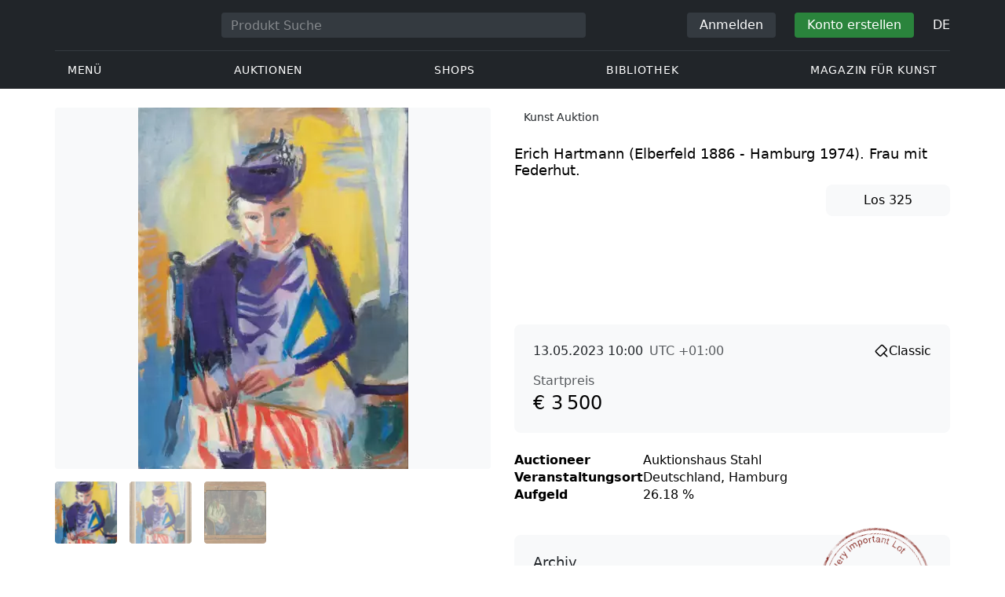

--- FILE ---
content_type: text/html; charset=UTF-8
request_url: https://veryimportantlot.com/de/lot/view/erich-hartmann-elberfeld-1886-hamburg-1974-fr-950475
body_size: 29857
content:
<!doctype html><html lang="de"><head><meta charset="UTF-8"><meta name="viewport" content="initial-scale=1.0, width=device-width"><meta name="csrf-param" content="_csrf-frontend"><meta name="csrf-token" content="NPJMeUSeg0ot8t2QKKVk9Yp-mmPoqICPKoJalzkM0AxEswopJezgHn60iP9PiCWvzjvSBqvQ1LpuySnGcjm_Zg=="><script type="5e89e9e98feace091a60dde9-text/javascript">(function(w,d,s,l,i){w[l]=w[l]||[];w[l].push({'gtm.start':
new Date().getTime(),event:'gtm.js'});var f=d.getElementsByTagName(s)[0],
j=d.createElement(s),dl=l!='dataLayer'?'&l='+l:'';j.async=true;j.src=
'https://www.googletagmanager.com/gtm.js?id='+i+dl;f.parentNode.insertBefore(j,f);
})(window,document,'script','dataLayer','GTM-WDFV7Q3');</script><title>Erich Hartmann (Elberfeld 1886 - Hamburg 1974). Frau mit Federhut.</title><meta name="cid" content="lot-view"><meta property="og:type" content="article"><meta property="og:url" content="https://veryimportantlot.com/de/lot/view/erich-hartmann-elberfeld-1886-hamburg-1974-fr-950475"><meta property="og:title" content="Erich Hartmann (Elberfeld 1886 - Hamburg 1974). Frau mit Federhut."><meta property="og:description" content="Erich Hartmann (Elberfeld 1886 - Hamburg 1974). Frau mit Federhut.&lt;br&gt;Öl/Lw. 97 x 73 cm. Auf dem Keilrahmen Adresstempel des Künstlers, verso Skizze &#039;Zwei Frauen im Gespräch&#039;. - Literatur: WVZ: Werner A2. - Provenienz: Privatsammlung Hamburg - Landschafts- und Figurenmaler, einer der großen Erneuerer der Malerei in Hamburg. H. studierte 1903-12 an den Akademien Düsseldorf und München bei E. von Gebhardt und P. von Halm. Anschließend lebte er für zwei Jahre in Paris. In Hamburg trat er 1919 der Sezession bei. Seit 1926 erhielt er durch Vermittlung von Oberbaudirektor F. Schumacher auch öffentliche Aufträge, allerdings wurden etliche seiner Werke von den Nationalsozialisten wieder aus dem Verkehr gezogen. Ab 1946 war er Professsor an der Hamburger Landeskunstschule. 1956 erhielt er den Edwin-Scharff-Preis. H. war einer der wandlungsfähigsten und fortschrittlichsten Künstler der Hamburger Moderne. Sein Stil entwickelte sich vom Naturalismus seiner akademischen Lehrer über einen nervösen Revolutionsexpressionismus und Neue Sachlichkeit zu einem häufig auf antike Themen zurückgreifenden Klassizismus. Mus.: Hamburg (Altonaer Mus., MK&amp;G u.a.), Bremen, Schleswig (SHLM), Hannover (Sprengel-Mus.), Wuppertal (Von der Heydt-Mus.). Lit.: Thieme-Becker, Vollmer, Der Neue Rump, Heydorn: E. H. (Hamburger Künstler-Monographien, Bd. 3), Küster: E. H. - Die kleinen Formate (1995) u.a."><meta name="description" content="Erich Hartmann (Elberfeld 1886 - Hamburg 1974). Frau mit Federhut.&lt;br&gt;Öl/Lw. 97 x 73 cm. Auf dem Keilrahmen Adresstempel des Künstlers, verso Skizze &#039;Zwei Frauen im Gespräch&#039;. - Literatur: WVZ: Werner A2. - Provenienz: Privatsammlung Hamburg - Landschafts- und Figurenmaler, einer der großen Erneuerer der Malerei in Hamburg. H. studierte 1903-12 an den Akademien Düsseldorf und München bei E. von Gebhardt und P. von Halm. Anschließend lebte er für zwei Jahre in Paris. In Hamburg trat er 1919 der Sezession bei. Seit 1926 erhielt er durch Vermittlung von Oberbaudirektor F. Schumacher auch öffentliche Aufträge, allerdings wurden etliche seiner Werke von den Nationalsozialisten wieder aus dem Verkehr gezogen. Ab 1946 war er Professsor an der Hamburger Landeskunstschule. 1956 erhielt er den Edwin-Scharff-Preis. H. war einer der wandlungsfähigsten und fortschrittlichsten Künstler der Hamburger Moderne. Sein Stil entwickelte sich vom Naturalismus seiner akademischen Lehrer über einen nervösen Revolutionsexpressionismus und Neue Sachlichkeit zu einem häufig auf antike Themen zurückgreifenden Klassizismus. Mus.: Hamburg (Altonaer Mus., MK&amp;G u.a.), Bremen, Schleswig (SHLM), Hannover (Sprengel-Mus.), Wuppertal (Von der Heydt-Mus.). Lit.: Thieme-Becker, Vollmer, Der Neue Rump, Heydorn: E. H. (Hamburger Künstler-Monographien, Bd. 3), Küster: E. H. - Die kleinen Formate (1995) u.a."><meta property="og:image" content="https://veryimportantlot.com/cache/lot/950475/2808336_1682368818-563x367_width_100.jpg"><meta property="og:image:width" content="563"><meta property="og:image:height" content="752"><meta property="og:image:alt" content="veryimportantlot.com"><meta name="keywords" content="Erich Hartmann (Elberfeld 1886 - Hamburg 1974). Frau mit Federhut."><link href="https://veryimportantlot.com/de/lot/view/erich-hartmann-elberfeld-1886-hamburg-1974-fr-950475" rel="canonical"><link href="https://veryimportantlot.com/ru/lot/view/erich-hartmann-elberfeld-1886-hamburg-1974-fr-950475" rel="alternate" hreflang="ru"><link href="https://veryimportantlot.com/en/lot/view/erich-hartmann-elberfeld-1886-hamburg-1974-fr-950475" rel="alternate" hreflang="en"><link href="https://veryimportantlot.com/de/lot/view/erich-hartmann-elberfeld-1886-hamburg-1974-fr-950475" rel="alternate" hreflang="de"><link href="https://veryimportantlot.com/fr/lot/view/erich-hartmann-elberfeld-1886-hamburg-1974-fr-950475" rel="alternate" hreflang="fr"><link type="image/webp" href="/assets/image/picture_2808336/7164b/gppwbjqsw4ki1dzrhafq-t50qacsdijcpgo47wcuuddvjew62ml8lag7yqghynr1682368818jpg__fix_555_460.webp" rel="preload" fetchpriority="high" as="image"><link type="image/jpeg" href="/assets/image/picture_2808336/f1680/gppwbjqsw4ki1dzrhafq-t50qacsdijcpgo47wcuuddvjew62ml8lag7yqghynr1682368818jpg__fix_555_460.jpeg" rel="preload" fetchpriority="high" as="image"><link href="/css/components/forms.css?v=1723646170" rel="stylesheet preload" as="style"><link href="/css/components/buttons.css?v=1721304205" rel="stylesheet"><link href="/assets/3acbf30c/swiper-bundle.min.css?v=1725611028" rel="stylesheet preload" as="style"><link href="/assets/719364a0/css/bootstrap.min.css?v=1725611028" rel="stylesheet"><link href="/assets/8b1028a4/css/select2.min.css?v=1725611028" rel="stylesheet"><link href="/css/bootstrap-custom/bootstrap-custom.css?v=1623742107" rel="stylesheet preload" as="style"><link href="/css/bootstrap-datetimepicker.min.css?v=1623742107" rel="stylesheet preload" as="style"><link href="/css/bootstrap-custom/bootstrap-datetimepicker.min.css?v=1707818741" rel="stylesheet preload" as="style"><link href="/css/jquery.fancybox.min.css?v=1623742107" rel="stylesheet preload" as="style"><link href="/css/simplebar.css?v=1623742107" rel="stylesheet preload" as="style"><link href="/css/font-awesome.css?v=1623742107" rel="stylesheet preload" as="style"><link href="/css/grid.css?v=1623742107" rel="stylesheet preload" as="style"><link href="/css/slick.css?v=1623742107" rel="stylesheet preload" as="style"><link href="/css/components/variables.css?v=1710516691" rel="stylesheet preload" as="style"><link href="/css/style.css?v=1723646170" rel="stylesheet preload" as="style"><link href="/css/redesign.css?v=1721304205" rel="stylesheet preload" as="style"><link href="/css/components/auth-modal.css?v=1707818741" rel="stylesheet preload" as="style"><link href="/css/my.css?v=1750788560" rel="stylesheet preload" as="style"><link href="/css/table.css?v=1707818840" rel="stylesheet preload" as="style"><link href="/css/calendar.css?v=1623742107" rel="stylesheet preload" as="style"><link href="/mask_resource/css/intlTelInput.css?v=1707818741" rel="stylesheet preload" as="style"><link href="/css/cookieconsent.min.css?v=1707818741" rel="stylesheet preload" as="style"><link href="/css/components/media-license.css?v=1707818741" rel="stylesheet preload" as="style"><link href="/css/components/auction-badge.css?v=1710328710" rel="stylesheet preload" as="style"><link href="/css/components/product-view.css?v=1725296175" rel="stylesheet preload" as="style"><link href="/css/components/prdct-slider.css?v=1707818741" rel="stylesheet preload" as="style"><link href="/css/components/artist-library.css?v=1707818741" rel="stylesheet preload" as="style"><link href="/css/components/search-keys.css?v=1707818741" rel="stylesheet"><link href="/css/components/breadcrumbs.css?v=1707818741" rel="stylesheet preload" as="style"><link href="/assets/33436752/css/style.css?v=1721304205" rel="stylesheet"><link href="/css/components/notifications.css?v=1707818741" rel="stylesheet preload" as="style"><link rel="apple-touch-icon" sizes="180x180" href="/apple-touch-icon.png"><link rel="icon" type="image/png" href="/favicon-32x32.png" sizes="32x32"><link rel="icon" type="image/png" href="/favicon-16x16.png" sizes="16x16"><link rel="manifest" href="/manifest.json"><link rel="mask-icon" href="/safari-pinned-tab.svg" color="#333333"><meta name="theme-color" content="#ffffff"><script type="5e89e9e98feace091a60dde9-text/javascript">window.yaContextCb = window.yaContextCb || []</script><script async src="https://securepubads.g.doubleclick.net/tag/js/gpt.js" type="5e89e9e98feace091a60dde9-text/javascript"></script><script type="5e89e9e98feace091a60dde9-text/javascript">
window.googletag = window.googletag || {cmd: []};
let adSlots = [];
let adSlotsNews = [];
let adSlotsNewsSimilar = [];
let adSlotsSide = [];
let adSlotsProfile = [];
let overviewPage = [];
let productPage = [];//auction-wiki
let photostockPage = [];
googletag.cmd.push(function() {
adSlots[0] = googletag.defineSlot('/22542941880/Product_Page*Block_FAQ', [300, 250], 'div-gpt-ad-1653321085901-0').addService(googletag.pubads());
adSlots[1] = googletag.defineSlot('/22542941880/Product_Page*Block_Item_Description', [300, 250], 'div-gpt-ad-1666703477177-0').addService(googletag.pubads());
adSlots[2] = googletag.defineSlot('/22542941880/Product_Page*Above_Block_Price*Desktop', ['fluid', [555, 90], [555, 100], [550,90], [550,100]], 'div-gpt-ad-1654593004640-0').addService(googletag.pubads());
googletag.pubads().enableSingleRequest();
googletag.enableServices();
});
</script></head><body class="body_lot_view catalog-past chrome saf is_not_authed" data-lang="de"><noscript><iframe src="https://www.googletagmanager.com/ns.html?id=GTM-WDFV7Q3"
height="0" width="0" style="display:none;visibility:hidden"></iframe></noscript> <script type="5e89e9e98feace091a60dde9-text/javascript">
function downloadJSAtOnload() {
var element = document.createElement("script");
element.src = "https://pagead2.googlesyndication.com/pagead/js/adsbygoogle.js";
document.body.appendChild(element);
}
if (window.addEventListener)
window.addEventListener("load", downloadJSAtOnload, false);
else if (window.attachEvent)
window.attachEvent("onload", downloadJSAtOnload);
else window.onload = downloadJSAtOnload;
</script><script type="5e89e9e98feace091a60dde9-text/javascript">var tVar=[];tVar['This field is required']='Dieses Feld wird benötigt';tVar['Email is invalid']='Email is invalid';tVar['Phone is invalid']='Telefon ist ungültig';</script><header class="header"><div class="container"><div class="row"><div class="col-md-12"><div class="header__top"><a class="header__logo" href="/"><img class="header__logo__img header__logo__img_dsktp lazy" data-src="/img/logo.svg" width="106" height="32" alt="Very Important Lot"><img class="header__logo__img lazy" data-src="/img/logo-mob.svg" width="32" height="32" alt="Very Important Lot"></a><form id="global_search2" class="header__search" action="/search" method="get"><div class="header__search__inner"><label class="header__search__label" for="headerNavSearch">Produkt Suche</label><input class="header__search__input" type="text" placeholder="Produkt Suche" aria-describedby="basic-addon2" id="searchTextGlobal2" name="search_text" data-lang="de"><button class="header__search__btn" type="submit" aria-label="Искать"><i data-feather="search"></i></button></div></form><div class="header__actions header__actions_mob"><button class="header__actions__btn header__actions__btn_search" type="button" aria-label="Search" data-mobSearchTrigger><i data-feather="search"></i></button><button class="header__actions__btn header__actions__btn_menu" type="button" aria-label="Menu" data-mobMenuTrigger><i data-feather="menu"></i></button></div><div class="header__actions header__actions_desktop"><button class="header__btn header__btn_signin" type="button" data-toggle="modal" data-target="#authModal" data-toggle_tab="#nav-signin">Anmelden</button><button class="header__btn header__btn_signup" type="button" data-toggle="modal" data-target="#authModal" data-toggle_tab="#nav-signup">Konto erstellen</button><div class="dropdown header__lang"><button class="header__lang__btn" type="button" id="languageSelect" data-toggle="dropdown" aria-haspopup="true" aria-expanded="false" aria-label="Language"><span class="header__lang__btn__current">DE</span> <i data-feather="chevron-down"></i></button><ul class="dropdown-menu dropdown-menu-right" aria-labelledby="languageSelect"><li><a class="dropdown-item" href="/en/lot/view/erich-hartmann-elberfeld-1886-hamburg-1974-fr-950475">EN</a></li><li><a class="dropdown-item" href="/de/lot/view/erich-hartmann-elberfeld-1886-hamburg-1974-fr-950475">DE</a></li><li><a class="dropdown-item" href="/fr/lot/view/erich-hartmann-elberfeld-1886-hamburg-1974-fr-950475">FR</a></li><li><a class="dropdown-item" href="/ru/lot/view/erich-hartmann-elberfeld-1886-hamburg-1974-fr-950475">RU</a></li></ul></div></div></div><nav class="header__bottom"><ul class="header__nav"><li class="header__nav__item dropdown header__nav__item_menu "><button class="header__nav__btn" type="button" id="mMenu1" data-toggle="dropdown" aria-haspopup="true" data-display="static" aria-expanded="false" data-offset="0,14" data-desktopSMenuToggle><i data-feather="menu"></i> Menü </button><div class="dropdown-menu header__desktop-dropdown" aria-labelledby="mMenu1"><div class="header__desktop-dropdown__arrow" data-desktopSTriangle></div><button class="header__desktop-dropdown__close" type="button" data-sMenuClose><i data-feather="x"></i></button><div class="row"><div class="col-md-3"><div class="header__desktop-dropdown__title">Hauptkategorien</div><div class="header__desktop-dropdown__list__item"><a class="header__desktop-dropdown__link" href="/de/overview/category/fine-art">Bildende Kunst</a></div><div class="header__desktop-dropdown__list__item"><a class="header__desktop-dropdown__link" href="/de/overview/category/interior-design">Interieur & Design</a></div><div class="header__desktop-dropdown__list__item"><a class="header__desktop-dropdown__link" href="/de/overview/category/books-manuscripts">Bücher & Handschriften</a></div><div class="header__desktop-dropdown__list__item"><a class="header__desktop-dropdown__link" href="/de/overview/category/watches-jewelry">Uhren & Schmuck</a></div><div class="header__desktop-dropdown__list__item"><a class="header__desktop-dropdown__link" href="/de/overview/category/household-items">Haushaltswaren</a></div><div class="header__desktop-dropdown__list__item"><a class="header__desktop-dropdown__link" href="/de/overview/category/fashion-accessories">Kleidung und Accessoires</a></div><div class="header__desktop-dropdown__list__item"><a class="header__desktop-dropdown__link" href="/de/overview/category/wine-spirits">Wein & Spirituosen</a></div></div><div class="col-md-3"><div class="header__desktop-dropdown__title">Auktionen</div><div class="header__desktop-dropdown__list__item"><a class="header__desktop-dropdown__link" href="/de/home/auction">Übersichtsseite</a></div><div class="header__desktop-dropdown__list__item"><a class="header__desktop-dropdown__link" href="/de/auction/catalog-list">Alle Kataloge</a></div><div class="header__desktop-dropdown__list__item"><a class="header__desktop-dropdown__link" href="/de/auction">Alle Auktionslose</a></div><div class="header__desktop-dropdown__list__item"><a class="header__desktop-dropdown__link" href="/de/auction-post-sale">Nachverkauf</a></div><div class="header__desktop-dropdown__list__item header__desktop-dropdown__list__item_separator"></div><div class="header__desktop-dropdown__title">Auktionsarchiv</div><div class="header__desktop-dropdown__list__item"><a class="header__desktop-dropdown__link" href="/de/auction/catalog-past-list">Vergangene Auktionen</a></div><div class="header__desktop-dropdown__list__item"><a class="header__desktop-dropdown__link" href="/de/auction-wiki">Alle Auktionslose</a></div></div><div class="col-md-3"><div class="header__desktop-dropdown__title">Shops</div><div class="header__desktop-dropdown__list__item"><a class="header__desktop-dropdown__link" href="/de/market/category/pictorial-art">Malerei</a></div><div class="header__desktop-dropdown__list__item"><a class="header__desktop-dropdown__link" href="/de/market/category/graphics">Grafik</a></div></div><div class="col-md-3"><div class="header__desktop-dropdown__title">Nützliche Dienste</div><div class="header__desktop-dropdown__list__item"><a class="header__desktop-dropdown__link" href="/de/wiki/people">Bibliothek</a></div><div class="header__desktop-dropdown__list__item"><a class="header__desktop-dropdown__link" href="/de/news">Magazin für Kunst</a></div><div class="header__desktop-dropdown__list__item"><a class="header__desktop-dropdown__link" href="/de/auth/konstruktor/interior">2D Design für Ihr Interieur</a></div><div class="header__desktop-dropdown__list__item"><a class="header__desktop-dropdown__link" href="/de/auth/konstruktor/artist">2D Vorlagen</a></div><div class="header__desktop-dropdown__list__item"><a class="header__desktop-dropdown__link" href="/de/faq?show_menu=1">FAQ</a></div><div class="header__desktop-dropdown__list__item"><a class="header__desktop-dropdown__link" href="/de/home">Hauptseite</a></div></div></div></div></li><li class="header__nav__item dropdown header__nav__item_menu "><button class="header__nav__btn" type="button" id="mMenu5" data-toggle="dropdown" aria-haspopup="true" data-display="static" aria-expanded="false" data-offset="0,14" data-desktopSMenuToggle>
Auktionen </button><div class="dropdown-menu header__desktop-dropdown" aria-labelledby="mMenu5"><div class="header__desktop-dropdown__arrow" data-desktopSTriangle></div><button class="header__desktop-dropdown__close" type="button" data-sMenuClose><i data-feather="x"></i></button><div class="row"><div class="col-md-3"><div class="header__desktop-dropdown__title">Hauptbereiche</div><div class="header__desktop-dropdown__list__item"><a class="header__desktop-dropdown__link" href="/de/home/auction">Übersichtsseite</a></div><div class="header__desktop-dropdown__list__item"><a class="header__desktop-dropdown__link" href="/de/auction/catalog-list">Aktuelle Auktionen</a></div><div class="header__desktop-dropdown__list__item"><a class="header__desktop-dropdown__link" href="/de/auction-post-sale">Nachverkauf</a></div><div class="header__desktop-dropdown__list__item"><a class="header__desktop-dropdown__link" href="/de/auction/catalog-past-list">Vergangene Auktionen</a></div><div class="header__desktop-dropdown__list__item"><a class="header__desktop-dropdown__link" href="/de/faq/kupit-na-aukcione">FAQ</a></div><div class="header__desktop-dropdown__list__item header__desktop-dropdown__list__item_separator"></div><div class="header__desktop-dropdown__title"></div><div class="header__desktop-dropdown__title">Empfehlenswert</div></div><div class="col-md-3"><div class="header__desktop-dropdown__title">Bildende Kunst</div><div class="header__desktop-dropdown__list__item"><a class="header__desktop-dropdown__link" href="/de/auction/category/paintings">Gemälde</a></div><div class="header__desktop-dropdown__list__item"><a class="header__desktop-dropdown__link" href="/de/auction/category/graphics">Grafik</a></div><div class="header__desktop-dropdown__list__item"><a class="header__desktop-dropdown__link" href="/de/auction/category/art-prints">Kunstdrucke</a></div><div class="header__desktop-dropdown__list__item"><a class="header__desktop-dropdown__link" href="/de/auction/category/photography">Fotografie</a></div><div class="header__desktop-dropdown__list__item"><a class="header__desktop-dropdown__link" href="/de/auction/category/sculptures">Skulpturen und plastische Kunst</a></div><div class="header__desktop-dropdown__list__item"><a class="header__desktop-dropdown__link" href="/de/auction/category/icons">Ikonen</a></div><div class="header__desktop-dropdown__list__item header__desktop-dropdown__list__item_separator"></div><div class="header__desktop-dropdown__title"></div><div class="header__desktop-dropdown__title">Interieur & Design</div><div class="header__desktop-dropdown__list__item"><a class="header__desktop-dropdown__link" href="/de/auction/category/interior-items">Dekorative Objekte</a></div><div class="header__desktop-dropdown__list__item"><a class="header__desktop-dropdown__link" href="/de/auction/category/furniture">Möbel</a></div><div class="header__desktop-dropdown__list__item"><a class="header__desktop-dropdown__link" href="/de/auction/category/lighting">Beleuchtung</a></div><div class="header__desktop-dropdown__list__item"><a class="header__desktop-dropdown__link" href="/de/auction/category/carpets-textiles">Teppiche & Textilien</a></div></div><div class="col-md-3"><div class="header__desktop-dropdown__title">Sammlerobjekte</div><div class="header__desktop-dropdown__list__item"><a class="header__desktop-dropdown__link" href="/de/auction/category/phaleristics">Auszeichnungen</a></div><div class="header__desktop-dropdown__list__item"><a class="header__desktop-dropdown__link" href="/de/auction/category/numismatics">Münzen</a></div><div class="header__desktop-dropdown__list__item"><a class="header__desktop-dropdown__link" href="/de/auction/category/military-items">Militaria</a></div><div class="header__desktop-dropdown__list__item"><a class="header__desktop-dropdown__link" href="/de/auction/category/ancient-art-and-excavations">Antike Kunst und Ausgrabungen</a></div><div class="header__desktop-dropdown__list__item"><a class="header__desktop-dropdown__link" href="/de/auction/category/toys-and-models">Spielzeug und Modelle</a></div><div class="header__desktop-dropdown__list__item"><a class="header__desktop-dropdown__link" href="/de/auction/category/historical-items">Historische Gegenstände</a></div><div class="header__desktop-dropdown__list__item"><a class="header__desktop-dropdown__link" href="/de/auction/category/memorabilia">Erinnerungsstücke</a></div><div class="header__desktop-dropdown__list__item"><a class="header__desktop-dropdown__link" href="/de/auction/category/objects-of-vertu">Vertu Objekte</a></div><div class="header__desktop-dropdown__list__item header__desktop-dropdown__list__item_separator"></div><div class="header__desktop-dropdown__title"></div><div class="header__desktop-dropdown__title">Beliebte Kategorien</div><div class="header__desktop-dropdown__list__item"><a class="header__desktop-dropdown__link" href="/de/auction/category/asian-products-and-art">Asiatische Kunst</a></div><div class="header__desktop-dropdown__list__item"><a class="header__desktop-dropdown__link" href="/de/auction/category/watches">Uhren</a></div><div class="header__desktop-dropdown__list__item"><a class="header__desktop-dropdown__link" href="/de/auction/category/jewellery">Schmuck</a></div><div class="header__desktop-dropdown__list__item"><a class="header__desktop-dropdown__link" href="/de/auction/category/books-manuscripts">Bücher & Handschriften</a></div></div><div class="col-md-3"><div class="header__desktop-dropdown__title">Beliebte Materialien</div><div class="header__desktop-dropdown__list__item"><a class="header__desktop-dropdown__link" href="/de/auction/material/bronze">Bronze</a></div><div class="header__desktop-dropdown__list__item"><a class="header__desktop-dropdown__link" href="/de/auction/category/porcelain-products">Porzellan</a></div><div class="header__desktop-dropdown__list__item"><a class="header__desktop-dropdown__link" href="/de/auction/category/silverware">Silber</a></div></div></div></div></li><li class="header__nav__item dropdown header__nav__item_menu "><button class="header__nav__btn" type="button" id="mMenu6" data-toggle="dropdown" aria-haspopup="true" data-display="static" aria-expanded="false" data-offset="0,14" data-desktopSMenuToggle>
Shops </button><div class="dropdown-menu header__desktop-dropdown" aria-labelledby="mMenu6"><div class="header__desktop-dropdown__arrow" data-desktopSTriangle></div><button class="header__desktop-dropdown__close" type="button" data-sMenuClose><i data-feather="x"></i></button><div class="row"><div class="col-md-3"><div class="header__desktop-dropdown__title">Bildende Kunst</div><div class="header__desktop-dropdown__list__item"><a class="header__desktop-dropdown__link" href="/de/market/category/paintings">Gemälde</a></div><div class="header__desktop-dropdown__list__item"><a class="header__desktop-dropdown__link" href="/de/market/category/drawings">Zeichnungen</a></div><div class="header__desktop-dropdown__list__item"><a class="header__desktop-dropdown__link" href="/de/market/category/graphics">Grafik</a></div><div class="header__desktop-dropdown__list__item"><a class="header__desktop-dropdown__link" href="/de/market/category/icons">Ikonen</a></div><div class="header__desktop-dropdown__list__item"><a class="header__desktop-dropdown__link" href="/de/market/category/photography">Fotografie</a></div><div class="header__desktop-dropdown__list__item"><a class="header__desktop-dropdown__link" href="/de/market/category/sculptures">Skulpturen und plastische Kunst</a></div><div class="header__desktop-dropdown__list__item"><a class="header__desktop-dropdown__link" href="/de/market/category/watches-jewelry">Uhren & Schmuck</a></div></div><div class="col-md-3"><div class="header__desktop-dropdown__title">Sammlerobjekte</div><div class="header__desktop-dropdown__list__item"><a class="header__desktop-dropdown__link" href="/de/market/category/phaleristics">Auszeichnungen</a></div><div class="header__desktop-dropdown__list__item"><a class="header__desktop-dropdown__link" href="/de/market/category/numismatics">Münzen</a></div><div class="header__desktop-dropdown__list__item"><a class="header__desktop-dropdown__link" href="/de/market/category/historical-items">Historische Gegenstände</a></div><div class="header__desktop-dropdown__list__item"><a class="header__desktop-dropdown__link" href="/de/market/category/memorabilia">Erinnerungsstücke</a></div><div class="header__desktop-dropdown__list__item"><a class="header__desktop-dropdown__link" href="/de/market/category/books-manuscripts">Bücher & Handschriften</a></div></div><div class="col-md-3"><div class="header__desktop-dropdown__title">Nach Stil</div><div class="header__desktop-dropdown__list__item"><a class="header__desktop-dropdown__link" href="/de/market/style/abstractionism">Abstrakt</a></div><div class="header__desktop-dropdown__list__item"><a class="header__desktop-dropdown__link" href="/de/market/genres/genres-figurative-art">Figurativ</a></div><div class="header__desktop-dropdown__list__item"><a class="header__desktop-dropdown__link" href="/de/market/style/art-style-surrealism">Surrealismus</a></div><div class="header__desktop-dropdown__list__item"><a class="header__desktop-dropdown__link" href="/de/market/style/art-style-pop-art">Pop Art</a></div><div class="header__desktop-dropdown__list__item"><a class="header__desktop-dropdown__link" href="/de/market/style/art-style-modern-art">Moderne Kunst</a></div><div class="header__desktop-dropdown__list__item"><a class="header__desktop-dropdown__link" href="/de/market/style/style-contemporary-art">Zeitgenössische Kunst</a></div></div><div class="col-md-3"><div class="header__desktop-dropdown__title">Für Partner</div><div class="header__desktop-dropdown__list__item"><a class="header__desktop-dropdown__link" href="/de/lp/artist">Für Schöpfer und Designer</a></div><div class="header__desktop-dropdown__list__item"><a class="header__desktop-dropdown__link" href="/de/lp/antiques-gallery">Für Verkäufer</a></div><div class="header__desktop-dropdown__list__item header__desktop-dropdown__list__item_separator"></div><div class="header__desktop-dropdown__title">Empfehlenswert</div></div></div></div></li><li class="header__nav__item dropdown header__nav__item_menu "><button class="header__nav__btn" type="button" id="mMenu8" data-toggle="dropdown" aria-haspopup="true" data-display="static" aria-expanded="false" data-offset="0,14" data-desktopSMenuToggle>
Bibliothek </button><div class="dropdown-menu header__desktop-dropdown" aria-labelledby="mMenu8"><div class="header__desktop-dropdown__arrow" data-desktopSTriangle></div><button class="header__desktop-dropdown__close" type="button" data-sMenuClose><i data-feather="x"></i></button><div class="row"><div class="col-md-3"><div class="header__desktop-dropdown__title">Allgemeine Listen</div><div class="header__desktop-dropdown__list__item"><a class="header__desktop-dropdown__link" href="/de/wiki/people">Berühmte Menschen</a></div><div class="header__desktop-dropdown__title"></div></div><div class="col-md-3"><div class="header__desktop-dropdown__title">Bildende Kunst</div><div class="header__desktop-dropdown__list__item"><a class="header__desktop-dropdown__link" href="/de/wiki/people/specialization/specialization-artist">Künstler</a></div><div class="header__desktop-dropdown__list__item"><a class="header__desktop-dropdown__link" href="/de/wiki/people/specialization/specialization-painter">Maler</a></div><div class="header__desktop-dropdown__list__item"><a class="header__desktop-dropdown__link" href="/de/wiki/people/specialization/specialization-graphic-artist">Grafiker</a></div><div class="header__desktop-dropdown__list__item"><a class="header__desktop-dropdown__link" href="/de/wiki/people/specialization/specialization-photographer">Fotografen</a></div><div class="header__desktop-dropdown__list__item"><a class="header__desktop-dropdown__link" href="/de/wiki/people/specialization/specialization-sculptor">Bildhauer</a></div><div class="header__desktop-dropdown__list__item header__desktop-dropdown__list__item_separator"></div><div class="header__desktop-dropdown__title"></div><div class="header__desktop-dropdown__title">Angewandte Kunst</div><div class="header__desktop-dropdown__list__item"><a class="header__desktop-dropdown__link" href="/de/wiki/people/specialization/specialization-jeweler">Juweliere</a></div><div class="header__desktop-dropdown__list__item"><a class="header__desktop-dropdown__link" href="/de/wiki/people/specialization/specialization-designer">Designer</a></div><div class="header__desktop-dropdown__list__item"><a class="header__desktop-dropdown__link" href="/de/wiki/people/specialization/specialization-furniture-maker">Möbelbauer</a></div></div><div class="col-md-3"><div class="header__desktop-dropdown__title">Beliebte Stilrichtungen</div><div class="header__desktop-dropdown__list__item"><a class="header__desktop-dropdown__link" href="/de/wiki/people/style/art-style-impressionism">Impressionisten</a></div><div class="header__desktop-dropdown__list__item"><a class="header__desktop-dropdown__link" href="/de/wiki/people/style/abstractionism">Abstraktionisten</a></div><div class="header__desktop-dropdown__list__item"><a class="header__desktop-dropdown__link" href="/de/wiki/people/style/art-style-cubism">Kubisten</a></div><div class="header__desktop-dropdown__list__item"><a class="header__desktop-dropdown__link" href="/de/wiki/people/style/art-style-expressionism">Expressionisten</a></div><div class="header__desktop-dropdown__list__item"><a class="header__desktop-dropdown__link" href="/de/wiki/people/style/style-old-masters">Alte Meister</a></div><div class="header__desktop-dropdown__list__item header__desktop-dropdown__list__item_separator"></div><div class="header__desktop-dropdown__title"></div><div class="header__desktop-dropdown__title">Populäre Genres</div><div class="header__desktop-dropdown__list__item"><a class="header__desktop-dropdown__link" href="/de/wiki/people/genres/landscape-painting">Landschaftsmaler</a></div><div class="header__desktop-dropdown__list__item"><a class="header__desktop-dropdown__link" href="/de/wiki/people/genres/portrait">Porträtisten</a></div><div class="header__desktop-dropdown__list__item"><a class="header__desktop-dropdown__link" href="/de/wiki/people/genres/animalistic">Animalisten</a></div></div><div class="col-md-3"><div class="header__desktop-dropdown__title">Kunstschulen</div><div class="header__desktop-dropdown__list__item"><a class="header__desktop-dropdown__link" href="/de/wiki/people/artistschool/artist-school-dusseldorf-school-of-painting">Düsseldorfer Schule</a></div><div class="header__desktop-dropdown__list__item"><a class="header__desktop-dropdown__link" href="/de/wiki/people/artistschool/barbizon-school">Barbizon Schule</a></div><div class="header__desktop-dropdown__list__item"><a class="header__desktop-dropdown__link" href="/de/wiki/people/artistschool/artist-school-school-of-paris">Pariser Schule</a></div><div class="header__desktop-dropdown__list__item"><a class="header__desktop-dropdown__link" href="/de/wiki/people/artistschool/artist-school-guild-of-saint-luke">Lukasgilde</a></div><div class="header__desktop-dropdown__list__item"><a class="header__desktop-dropdown__link" href="/de/wiki/people/artistschool/artist-school-flemish-school">Flämische Schule</a></div></div></div></div></li><li class="header__nav__item"><a class="header__nav__btn" href="/de/news">
Magazin für Kunst </a></li></ul></nav> </div></div></div><nav class="mob-menu" data-mobMenu><div class="mob-menu__nav"><ul class="mob-menu__nav__list active" id="mob-menu-main"><li class="mob-menu__nav__item"><a class="header__btn mob-menu__nav__link" href="#mob-menu-0" data-goToMenu="1" role="button">Menü <i data-feather="chevron-right"></i></a> </li><li class="mob-menu__nav__item"><a class="header__btn mob-menu__nav__link" href="#mob-menu-1" data-goToMenu="1" role="button">Auktionen <i data-feather="chevron-right"></i></a> </li><li class="mob-menu__nav__item"><a class="header__btn mob-menu__nav__link" href="#mob-menu-2" data-goToMenu="1" role="button">Shops <i data-feather="chevron-right"></i></a> </li><li class="mob-menu__nav__item"><a class="header__btn mob-menu__nav__link" href="#mob-menu-3" data-goToMenu="1" role="button">Bibliothek <i data-feather="chevron-right"></i></a> </li><li class="mob-menu__nav__item"><a class="header__btn mob-menu__nav__link" href="/de/news">
Magazin für Kunst </a></li></ul><ul id="mob-menu-0" class="mob-menu__nav__list"><li class="mob-menu__nav__item"><a class="header__btn mob-menu__nav__link back" href="#mob-menu-main" role="button" data-goToMenu><i data-feather="chevron-left"></i>
Menü </a></li><li class="mob-menu__nav__item mob-menu__nav__item_category">
Hauptkategorien </li><li class="mob-menu__nav__item"><a class="header__btn mob-menu__nav__link mob-menu__nav__link_inner" href="/de/overview/category/fine-art">Bildende Kunst</a></li><li class="mob-menu__nav__item"><a class="header__btn mob-menu__nav__link mob-menu__nav__link_inner" href="/de/overview/category/interior-design">Interieur & Design</a></li><li class="mob-menu__nav__item"><a class="header__btn mob-menu__nav__link mob-menu__nav__link_inner" href="/de/overview/category/books-manuscripts">Bücher & Handschriften</a></li><li class="mob-menu__nav__item"><a class="header__btn mob-menu__nav__link mob-menu__nav__link_inner" href="/de/overview/category/watches-jewelry">Uhren & Schmuck</a></li><li class="mob-menu__nav__item"><a class="header__btn mob-menu__nav__link mob-menu__nav__link_inner" href="/de/overview/category/household-items">Haushaltswaren</a></li><li class="mob-menu__nav__item"><a class="header__btn mob-menu__nav__link mob-menu__nav__link_inner" href="/de/overview/category/fashion-accessories">Kleidung und Accessoires</a></li><li class="mob-menu__nav__item"><a class="header__btn mob-menu__nav__link mob-menu__nav__link_inner" href="/de/overview/category/wine-spirits">Wein & Spirituosen</a></li><li class="mob-menu__nav__item mob-menu__nav__item_category">
Auktionen </li><li class="mob-menu__nav__item"><a class="header__btn mob-menu__nav__link mob-menu__nav__link_inner" href="/de/home/auction">Übersichtsseite</a></li><li class="mob-menu__nav__item"><a class="header__btn mob-menu__nav__link mob-menu__nav__link_inner" href="/de/auction/catalog-list">Alle Kataloge</a></li><li class="mob-menu__nav__item"><a class="header__btn mob-menu__nav__link mob-menu__nav__link_inner" href="/de/auction">Alle Auktionslose</a></li><li class="mob-menu__nav__item"><a class="header__btn mob-menu__nav__link mob-menu__nav__link_inner" href="/de/auction-post-sale">Nachverkauf</a></li><li class="mob-menu__nav__sep"></li><li class="mob-menu__nav__item mob-menu__nav__item_category">
Auktionsarchiv </li><li class="mob-menu__nav__item"><a class="header__btn mob-menu__nav__link mob-menu__nav__link_inner" href="/de/auction/catalog-past-list">Vergangene Auktionen</a></li><li class="mob-menu__nav__item"><a class="header__btn mob-menu__nav__link mob-menu__nav__link_inner" href="/de/auction-wiki">Alle Auktionslose</a></li><li class="mob-menu__nav__item mob-menu__nav__item_category">
Shops </li><li class="mob-menu__nav__item"><a class="header__btn mob-menu__nav__link mob-menu__nav__link_inner" href="/de/market/category/pictorial-art">Malerei</a></li><li class="mob-menu__nav__item"><a class="header__btn mob-menu__nav__link mob-menu__nav__link_inner" href="/de/market/category/graphics">Grafik</a></li><li class="mob-menu__nav__item mob-menu__nav__item_category">
Nützliche Dienste </li><li class="mob-menu__nav__item"><a class="header__btn mob-menu__nav__link mob-menu__nav__link_inner" href="/de/wiki/people">Bibliothek</a></li><li class="mob-menu__nav__item"><a class="header__btn mob-menu__nav__link mob-menu__nav__link_inner" href="/de/news">Magazin für Kunst</a></li><li class="mob-menu__nav__item"><a class="header__btn mob-menu__nav__link mob-menu__nav__link_inner" href="/de/auth/konstruktor/interior">2D Design für Ihr Interieur</a></li><li class="mob-menu__nav__item"><a class="header__btn mob-menu__nav__link mob-menu__nav__link_inner" href="/de/auth/konstruktor/artist">2D Vorlagen</a></li><li class="mob-menu__nav__item"><a class="header__btn mob-menu__nav__link mob-menu__nav__link_inner" href="/de/faq?show_menu=1">FAQ</a></li><li class="mob-menu__nav__item"><a class="header__btn mob-menu__nav__link mob-menu__nav__link_inner" href="/de/home">Hauptseite</a></li></ul><ul id="mob-menu-1" class="mob-menu__nav__list"><li class="mob-menu__nav__item"><a class="header__btn mob-menu__nav__link back" href="#mob-menu-main" role="button" data-goToMenu><i data-feather="chevron-left"></i>
Auktionen </a></li><li class="mob-menu__nav__item mob-menu__nav__item_category">
Hauptbereiche </li><li class="mob-menu__nav__item"><a class="header__btn mob-menu__nav__link mob-menu__nav__link_inner" href="/de/home/auction">Übersichtsseite</a></li><li class="mob-menu__nav__item"><a class="header__btn mob-menu__nav__link mob-menu__nav__link_inner" href="/de/auction/catalog-list">Aktuelle Auktionen</a></li><li class="mob-menu__nav__item"><a class="header__btn mob-menu__nav__link mob-menu__nav__link_inner" href="/de/auction-post-sale">Nachverkauf</a></li><li class="mob-menu__nav__item"><a class="header__btn mob-menu__nav__link mob-menu__nav__link_inner" href="/de/auction/catalog-past-list">Vergangene Auktionen</a></li><li class="mob-menu__nav__item"><a class="header__btn mob-menu__nav__link mob-menu__nav__link_inner" href="/de/faq/kupit-na-aukcione">FAQ</a></li><li class="mob-menu__nav__sep"></li><li class="mob-menu__nav__item mob-menu__nav__item_category"></li><li class="mob-menu__nav__item mob-menu__nav__item_category">
Empfehlenswert </li><li class="mob-menu__nav__item mob-menu__nav__item_category">
Bildende Kunst </li><li class="mob-menu__nav__item"><a class="header__btn mob-menu__nav__link mob-menu__nav__link_inner" href="/de/auction/category/paintings">Gemälde</a></li><li class="mob-menu__nav__item"><a class="header__btn mob-menu__nav__link mob-menu__nav__link_inner" href="/de/auction/category/graphics">Grafik</a></li><li class="mob-menu__nav__item"><a class="header__btn mob-menu__nav__link mob-menu__nav__link_inner" href="/de/auction/category/art-prints">Kunstdrucke</a></li><li class="mob-menu__nav__item"><a class="header__btn mob-menu__nav__link mob-menu__nav__link_inner" href="/de/auction/category/photography">Fotografie</a></li><li class="mob-menu__nav__item"><a class="header__btn mob-menu__nav__link mob-menu__nav__link_inner" href="/de/auction/category/sculptures">Skulpturen und plastische Kunst</a></li><li class="mob-menu__nav__item"><a class="header__btn mob-menu__nav__link mob-menu__nav__link_inner" href="/de/auction/category/icons">Ikonen</a></li><li class="mob-menu__nav__sep"></li><li class="mob-menu__nav__item mob-menu__nav__item_category"></li><li class="mob-menu__nav__item mob-menu__nav__item_category">
Interieur & Design </li><li class="mob-menu__nav__item"><a class="header__btn mob-menu__nav__link mob-menu__nav__link_inner" href="/de/auction/category/interior-items">Dekorative Objekte</a></li><li class="mob-menu__nav__item"><a class="header__btn mob-menu__nav__link mob-menu__nav__link_inner" href="/de/auction/category/furniture">Möbel</a></li><li class="mob-menu__nav__item"><a class="header__btn mob-menu__nav__link mob-menu__nav__link_inner" href="/de/auction/category/lighting">Beleuchtung</a></li><li class="mob-menu__nav__item"><a class="header__btn mob-menu__nav__link mob-menu__nav__link_inner" href="/de/auction/category/carpets-textiles">Teppiche & Textilien</a></li><li class="mob-menu__nav__item mob-menu__nav__item_category">
Sammlerobjekte </li><li class="mob-menu__nav__item"><a class="header__btn mob-menu__nav__link mob-menu__nav__link_inner" href="/de/auction/category/phaleristics">Auszeichnungen</a></li><li class="mob-menu__nav__item"><a class="header__btn mob-menu__nav__link mob-menu__nav__link_inner" href="/de/auction/category/numismatics">Münzen</a></li><li class="mob-menu__nav__item"><a class="header__btn mob-menu__nav__link mob-menu__nav__link_inner" href="/de/auction/category/military-items">Militaria</a></li><li class="mob-menu__nav__item"><a class="header__btn mob-menu__nav__link mob-menu__nav__link_inner" href="/de/auction/category/ancient-art-and-excavations">Antike Kunst und Ausgrabungen</a></li><li class="mob-menu__nav__item"><a class="header__btn mob-menu__nav__link mob-menu__nav__link_inner" href="/de/auction/category/toys-and-models">Spielzeug und Modelle</a></li><li class="mob-menu__nav__item"><a class="header__btn mob-menu__nav__link mob-menu__nav__link_inner" href="/de/auction/category/historical-items">Historische Gegenstände</a></li><li class="mob-menu__nav__item"><a class="header__btn mob-menu__nav__link mob-menu__nav__link_inner" href="/de/auction/category/memorabilia">Erinnerungsstücke</a></li><li class="mob-menu__nav__item"><a class="header__btn mob-menu__nav__link mob-menu__nav__link_inner" href="/de/auction/category/objects-of-vertu">Vertu Objekte</a></li><li class="mob-menu__nav__sep"></li><li class="mob-menu__nav__item mob-menu__nav__item_category"></li><li class="mob-menu__nav__item mob-menu__nav__item_category">
Beliebte Kategorien </li><li class="mob-menu__nav__item"><a class="header__btn mob-menu__nav__link mob-menu__nav__link_inner" href="/de/auction/category/asian-products-and-art">Asiatische Kunst</a></li><li class="mob-menu__nav__item"><a class="header__btn mob-menu__nav__link mob-menu__nav__link_inner" href="/de/auction/category/watches">Uhren</a></li><li class="mob-menu__nav__item"><a class="header__btn mob-menu__nav__link mob-menu__nav__link_inner" href="/de/auction/category/jewellery">Schmuck</a></li><li class="mob-menu__nav__item"><a class="header__btn mob-menu__nav__link mob-menu__nav__link_inner" href="/de/auction/category/books-manuscripts">Bücher & Handschriften</a></li><li class="mob-menu__nav__item mob-menu__nav__item_category">
Beliebte Materialien </li><li class="mob-menu__nav__item"><a class="header__btn mob-menu__nav__link mob-menu__nav__link_inner" href="/de/auction/material/bronze">Bronze</a></li><li class="mob-menu__nav__item"><a class="header__btn mob-menu__nav__link mob-menu__nav__link_inner" href="/de/auction/category/porcelain-products">Porzellan</a></li><li class="mob-menu__nav__item"><a class="header__btn mob-menu__nav__link mob-menu__nav__link_inner" href="/de/auction/category/silverware">Silber</a></li></ul><ul id="mob-menu-2" class="mob-menu__nav__list"><li class="mob-menu__nav__item"><a class="header__btn mob-menu__nav__link back" href="#mob-menu-main" role="button" data-goToMenu><i data-feather="chevron-left"></i>
Shops </a></li><li class="mob-menu__nav__item mob-menu__nav__item_category">
Bildende Kunst </li><li class="mob-menu__nav__item"><a class="header__btn mob-menu__nav__link mob-menu__nav__link_inner" href="/de/market/category/paintings">Gemälde</a></li><li class="mob-menu__nav__item"><a class="header__btn mob-menu__nav__link mob-menu__nav__link_inner" href="/de/market/category/drawings">Zeichnungen</a></li><li class="mob-menu__nav__item"><a class="header__btn mob-menu__nav__link mob-menu__nav__link_inner" href="/de/market/category/graphics">Grafik</a></li><li class="mob-menu__nav__item"><a class="header__btn mob-menu__nav__link mob-menu__nav__link_inner" href="/de/market/category/icons">Ikonen</a></li><li class="mob-menu__nav__item"><a class="header__btn mob-menu__nav__link mob-menu__nav__link_inner" href="/de/market/category/photography">Fotografie</a></li><li class="mob-menu__nav__item"><a class="header__btn mob-menu__nav__link mob-menu__nav__link_inner" href="/de/market/category/sculptures">Skulpturen und plastische Kunst</a></li><li class="mob-menu__nav__item"><a class="header__btn mob-menu__nav__link mob-menu__nav__link_inner" href="/de/market/category/watches-jewelry">Uhren & Schmuck</a></li><li class="mob-menu__nav__item mob-menu__nav__item_category">
Sammlerobjekte </li><li class="mob-menu__nav__item"><a class="header__btn mob-menu__nav__link mob-menu__nav__link_inner" href="/de/market/category/phaleristics">Auszeichnungen</a></li><li class="mob-menu__nav__item"><a class="header__btn mob-menu__nav__link mob-menu__nav__link_inner" href="/de/market/category/numismatics">Münzen</a></li><li class="mob-menu__nav__item"><a class="header__btn mob-menu__nav__link mob-menu__nav__link_inner" href="/de/market/category/historical-items">Historische Gegenstände</a></li><li class="mob-menu__nav__item"><a class="header__btn mob-menu__nav__link mob-menu__nav__link_inner" href="/de/market/category/memorabilia">Erinnerungsstücke</a></li><li class="mob-menu__nav__item"><a class="header__btn mob-menu__nav__link mob-menu__nav__link_inner" href="/de/market/category/books-manuscripts">Bücher & Handschriften</a></li><li class="mob-menu__nav__item mob-menu__nav__item_category">
Nach Stil </li><li class="mob-menu__nav__item"><a class="header__btn mob-menu__nav__link mob-menu__nav__link_inner" href="/de/market/style/abstractionism">Abstrakt</a></li><li class="mob-menu__nav__item"><a class="header__btn mob-menu__nav__link mob-menu__nav__link_inner" href="/de/market/genres/genres-figurative-art">Figurativ</a></li><li class="mob-menu__nav__item"><a class="header__btn mob-menu__nav__link mob-menu__nav__link_inner" href="/de/market/style/art-style-surrealism">Surrealismus</a></li><li class="mob-menu__nav__item"><a class="header__btn mob-menu__nav__link mob-menu__nav__link_inner" href="/de/market/style/art-style-pop-art">Pop Art</a></li><li class="mob-menu__nav__item"><a class="header__btn mob-menu__nav__link mob-menu__nav__link_inner" href="/de/market/style/art-style-modern-art">Moderne Kunst</a></li><li class="mob-menu__nav__item"><a class="header__btn mob-menu__nav__link mob-menu__nav__link_inner" href="/de/market/style/style-contemporary-art">Zeitgenössische Kunst</a></li><li class="mob-menu__nav__item mob-menu__nav__item_category">
Für Partner </li><li class="mob-menu__nav__item"><a class="header__btn mob-menu__nav__link mob-menu__nav__link_inner" href="/de/lp/artist">Für Schöpfer und Designer</a></li><li class="mob-menu__nav__item"><a class="header__btn mob-menu__nav__link mob-menu__nav__link_inner" href="/de/lp/antiques-gallery">Für Verkäufer</a></li><li class="mob-menu__nav__sep"></li><li class="mob-menu__nav__item mob-menu__nav__item_category">
Empfehlenswert </li></ul><ul id="mob-menu-3" class="mob-menu__nav__list"><li class="mob-menu__nav__item"><a class="header__btn mob-menu__nav__link back" href="#mob-menu-main" role="button" data-goToMenu><i data-feather="chevron-left"></i>
Bibliothek </a></li><li class="mob-menu__nav__item mob-menu__nav__item_category">
Allgemeine Listen </li><li class="mob-menu__nav__item"><a class="header__btn mob-menu__nav__link mob-menu__nav__link_inner" href="/de/wiki/people">Berühmte Menschen</a></li><li class="mob-menu__nav__item mob-menu__nav__item_category"></li><li class="mob-menu__nav__item mob-menu__nav__item_category">
Bildende Kunst </li><li class="mob-menu__nav__item"><a class="header__btn mob-menu__nav__link mob-menu__nav__link_inner" href="/de/wiki/people/specialization/specialization-artist">Künstler</a></li><li class="mob-menu__nav__item"><a class="header__btn mob-menu__nav__link mob-menu__nav__link_inner" href="/de/wiki/people/specialization/specialization-painter">Maler</a></li><li class="mob-menu__nav__item"><a class="header__btn mob-menu__nav__link mob-menu__nav__link_inner" href="/de/wiki/people/specialization/specialization-graphic-artist">Grafiker</a></li><li class="mob-menu__nav__item"><a class="header__btn mob-menu__nav__link mob-menu__nav__link_inner" href="/de/wiki/people/specialization/specialization-photographer">Fotografen</a></li><li class="mob-menu__nav__item"><a class="header__btn mob-menu__nav__link mob-menu__nav__link_inner" href="/de/wiki/people/specialization/specialization-sculptor">Bildhauer</a></li><li class="mob-menu__nav__sep"></li><li class="mob-menu__nav__item mob-menu__nav__item_category"></li><li class="mob-menu__nav__item mob-menu__nav__item_category">
Angewandte Kunst </li><li class="mob-menu__nav__item"><a class="header__btn mob-menu__nav__link mob-menu__nav__link_inner" href="/de/wiki/people/specialization/specialization-jeweler">Juweliere</a></li><li class="mob-menu__nav__item"><a class="header__btn mob-menu__nav__link mob-menu__nav__link_inner" href="/de/wiki/people/specialization/specialization-designer">Designer</a></li><li class="mob-menu__nav__item"><a class="header__btn mob-menu__nav__link mob-menu__nav__link_inner" href="/de/wiki/people/specialization/specialization-furniture-maker">Möbelbauer</a></li><li class="mob-menu__nav__item mob-menu__nav__item_category">
Beliebte Stilrichtungen </li><li class="mob-menu__nav__item"><a class="header__btn mob-menu__nav__link mob-menu__nav__link_inner" href="/de/wiki/people/style/art-style-impressionism">Impressionisten</a></li><li class="mob-menu__nav__item"><a class="header__btn mob-menu__nav__link mob-menu__nav__link_inner" href="/de/wiki/people/style/abstractionism">Abstraktionisten</a></li><li class="mob-menu__nav__item"><a class="header__btn mob-menu__nav__link mob-menu__nav__link_inner" href="/de/wiki/people/style/art-style-cubism">Kubisten</a></li><li class="mob-menu__nav__item"><a class="header__btn mob-menu__nav__link mob-menu__nav__link_inner" href="/de/wiki/people/style/art-style-expressionism">Expressionisten</a></li><li class="mob-menu__nav__item"><a class="header__btn mob-menu__nav__link mob-menu__nav__link_inner" href="/de/wiki/people/style/style-old-masters">Alte Meister</a></li><li class="mob-menu__nav__sep"></li><li class="mob-menu__nav__item mob-menu__nav__item_category"></li><li class="mob-menu__nav__item mob-menu__nav__item_category">
Populäre Genres </li><li class="mob-menu__nav__item"><a class="header__btn mob-menu__nav__link mob-menu__nav__link_inner" href="/de/wiki/people/genres/landscape-painting">Landschaftsmaler</a></li><li class="mob-menu__nav__item"><a class="header__btn mob-menu__nav__link mob-menu__nav__link_inner" href="/de/wiki/people/genres/portrait">Porträtisten</a></li><li class="mob-menu__nav__item"><a class="header__btn mob-menu__nav__link mob-menu__nav__link_inner" href="/de/wiki/people/genres/animalistic">Animalisten</a></li><li class="mob-menu__nav__item mob-menu__nav__item_category">
Kunstschulen </li><li class="mob-menu__nav__item"><a class="header__btn mob-menu__nav__link mob-menu__nav__link_inner" href="/de/wiki/people/artistschool/artist-school-dusseldorf-school-of-painting">Düsseldorfer Schule</a></li><li class="mob-menu__nav__item"><a class="header__btn mob-menu__nav__link mob-menu__nav__link_inner" href="/de/wiki/people/artistschool/barbizon-school">Barbizon Schule</a></li><li class="mob-menu__nav__item"><a class="header__btn mob-menu__nav__link mob-menu__nav__link_inner" href="/de/wiki/people/artistschool/artist-school-school-of-paris">Pariser Schule</a></li><li class="mob-menu__nav__item"><a class="header__btn mob-menu__nav__link mob-menu__nav__link_inner" href="/de/wiki/people/artistschool/artist-school-guild-of-saint-luke">Lukasgilde</a></li><li class="mob-menu__nav__item"><a class="header__btn mob-menu__nav__link mob-menu__nav__link_inner" href="/de/wiki/people/artistschool/artist-school-flemish-school">Flämische Schule</a></li></ul></div><div class="mob-menu__actions"><div class="mob-menu__auth"><button class="header__btn header__btn_signin" type="button" data-toggle="modal" data-target="#authModal" data-toggle_tab="#nav-signin">Anmelden</button><button class="header__btn header__btn_signup" type="button" data-toggle="modal" data-target="#authModal" data-toggle_tab="#nav-signup">Konto erstellen</button></div><ul class="mob-menu__lang"><li class="mob-menu__lang__item"><a class="header__btn mob-menu__lang__link" href="/en/lot/view/erich-hartmann-elberfeld-1886-hamburg-1974-fr-950475">EN</a></li><li class="mob-menu__lang__item"><a class="header__btn mob-menu__lang__link active" href="/de/lot/view/erich-hartmann-elberfeld-1886-hamburg-1974-fr-950475">DE</a></li><li class="mob-menu__lang__item"><a class="header__btn mob-menu__lang__link" href="/fr/lot/view/erich-hartmann-elberfeld-1886-hamburg-1974-fr-950475">FR</a></li><li class="mob-menu__lang__item"><a class="header__btn mob-menu__lang__link" href="/ru/lot/view/erich-hartmann-elberfeld-1886-hamburg-1974-fr-950475">RU</a></li></ul></div></nav><div class="mob-search" data-mobSearch><form id="global_search" class="header__search" action="/search" method="get"><div class="header__search__inner"><label class="header__search__label" for="headerSearch">Produkt Suche</label><input class="header__search__input" type="text" placeholder="Produkt Suche" aria-describedby="basic-addon2" id="searchTextGlobal" name="search_text" data-lang="de"><button class="header__search__btn" type="submit" aria-label="Искать"><i data-feather="search"></i></button></div></form> </div></header><div class="page_content"><div class="inner-page-content" style="min-height: 600px" ><script type="5e89e9e98feace091a60dde9-text/javascript">
var LOT_GALLERY_ID = '950475';
</script><div class="container product-page" itemscope itemtype="http://schema.org/Product"
lot-id="950475" data-item-id="950475"
data-item-object-type="2"
><div class="row"><div class="col-md-6"><div class="swiper gallery-top"><div class="swiper-wrapper"><div class="swiper-slide"><a class="fancybox gallery-top__link" href="https://veryimportantlot.com/assets/image/picture_2808336/8a9d8/gppwbjqsw4ki1dzrhafq-t50qacsdijcpgo47wcuuddvjew62ml8lag7yqghynr1682368818jpg__fix_1280_828_fit.jpeg" data-fancybox="gallery" data-caption="<div data-ads='adfox_168017674663343121'></div>" data-eq="0" title=""><picture><source srcset="/assets/image/picture_2808336/7164b/gppwbjqsw4ki1dzrhafq-t50qacsdijcpgo47wcuuddvjew62ml8lag7yqghynr1682368818jpg__fix_555_460.webp" type="image/webp"><source srcset="/assets/image/picture_2808336/f1680/gppwbjqsw4ki1dzrhafq-t50qacsdijcpgo47wcuuddvjew62ml8lag7yqghynr1682368818jpg__fix_555_460.jpeg" type="image/jpeg"><img class="gallery-top__img" itemprop="image"
src="/assets/image/picture_2808336/f1680/gppwbjqsw4ki1dzrhafq-t50qacsdijcpgo47wcuuddvjew62ml8lag7yqghynr1682368818jpg__fix_555_460.jpeg"
alt="Erich Hartmann (Elberfeld 1886 - Hamburg 1974). Frau mit Federhut. - Foto 1"
title="Erich Hartmann (Elberfeld 1886 - Hamburg 1974). Frau mit Federhut. - Foto 1"
></picture></a></div><div class="swiper-slide"><a class="fancybox gallery-top__link" href="https://veryimportantlot.com/assets/image/picture_2808337/cfec0/j9svvl9exqbxg0dhguc5fcbqdwjhdjswlyvn4ua1voz5pc4awvrqkbsqocskku1682368818jpg__fix_1280_828_fit.jpeg" data-fancybox="gallery" data-caption="<div data-ads='adfox_168017674663343121'></div>" data-eq="1" title=""><picture><source srcset="/assets/image/picture_2808337/9c404/j9svvl9exqbxg0dhguc5fcbqdwjhdjswlyvn4ua1voz5pc4awvrqkbsqocskku1682368818jpg__fix_555_460.webp" type="image/webp"><source srcset="/assets/image/picture_2808337/c6fe5/j9svvl9exqbxg0dhguc5fcbqdwjhdjswlyvn4ua1voz5pc4awvrqkbsqocskku1682368818jpg__fix_555_460.jpeg" type="image/jpeg"><img class="gallery-top__img" itemprop="image"
src="/assets/image/picture_2808337/c6fe5/j9svvl9exqbxg0dhguc5fcbqdwjhdjswlyvn4ua1voz5pc4awvrqkbsqocskku1682368818jpg__fix_555_460.jpeg"
alt="Erich Hartmann (Elberfeld 1886 - Hamburg 1974). Frau mit Federhut. - Foto 2"
title="Erich Hartmann (Elberfeld 1886 - Hamburg 1974). Frau mit Federhut. - Foto 2"
loading="lazy"></picture></a></div><div class="swiper-slide"><a class="fancybox gallery-top__link" href="https://veryimportantlot.com/assets/image/picture_2808338/ab8b8/jujt8bcasurqn8eg-qwurbotc0ebau0ykbfd2ucxssvay2tynut1ngv9orzogkp1682368818jpg__fix_1280_828_fit.jpeg" data-fancybox="gallery" data-caption="<div data-ads='adfox_168017674663343121'></div>" data-eq="2" title=""><picture><source srcset="/assets/image/picture_2808338/a698b/jujt8bcasurqn8eg-qwurbotc0ebau0ykbfd2ucxssvay2tynut1ngv9orzogkp1682368818jpg__fix_555_460.webp" type="image/webp"><source srcset="/assets/image/picture_2808338/fc12a/jujt8bcasurqn8eg-qwurbotc0ebau0ykbfd2ucxssvay2tynut1ngv9orzogkp1682368818jpg__fix_555_460.jpeg" type="image/jpeg"><img class="gallery-top__img" itemprop="image"
src="/assets/image/picture_2808338/fc12a/jujt8bcasurqn8eg-qwurbotc0ebau0ykbfd2ucxssvay2tynut1ngv9orzogkp1682368818jpg__fix_555_460.jpeg"
alt="Erich Hartmann (Elberfeld 1886 - Hamburg 1974). Frau mit Federhut. - Foto 3"
title="Erich Hartmann (Elberfeld 1886 - Hamburg 1974). Frau mit Federhut. - Foto 3"
loading="lazy"></picture></a></div></div></div><div class="gallery-thumbs"><button class="gallery-thumbs__item active " data-gallery_slide="0" type="button"><span class="gallery-thumbs__thumb"><picture><source srcset="/assets/image/picture_2808336/1bd11/gppwbjqsw4ki1dzrhafq-t50qacsdijcpgo47wcuuddvjew62ml8lag7yqghynr1682368818jpg__fix_160x160.webp" type="image/webp"><source srcset="/assets/image/picture_2808336/c52cf/gppwbjqsw4ki1dzrhafq-t50qacsdijcpgo47wcuuddvjew62ml8lag7yqghynr1682368818jpg__fix_160x160.jpeg" type="image/jpeg"><img class="gallery-thumbs__img-bg" itemprop="image" width="80" src="/assets/image/picture_2808336/c52cf/gppwbjqsw4ki1dzrhafq-t50qacsdijcpgo47wcuuddvjew62ml8lag7yqghynr1682368818jpg__fix_160x160.jpeg"
alt="Erich Hartmann (Elberfeld 1886 - Hamburg 1974). Frau mit Federhut. - Foto 1" title="Erich Hartmann (Elberfeld 1886 - Hamburg 1974). Frau mit Federhut. - Foto 1"></picture><picture><source srcset="/assets/image/picture_2808336/1bd11/gppwbjqsw4ki1dzrhafq-t50qacsdijcpgo47wcuuddvjew62ml8lag7yqghynr1682368818jpg__fix_160x160.webp" type="image/webp"><source srcset="/assets/image/picture_2808336/c52cf/gppwbjqsw4ki1dzrhafq-t50qacsdijcpgo47wcuuddvjew62ml8lag7yqghynr1682368818jpg__fix_160x160.jpeg" type="image/jpeg"><img class="gallery-thumbs__img" itemprop="image" width="80" src="/assets/image/picture_2808336/c52cf/gppwbjqsw4ki1dzrhafq-t50qacsdijcpgo47wcuuddvjew62ml8lag7yqghynr1682368818jpg__fix_160x160.jpeg"
alt="Erich Hartmann (Elberfeld 1886 - Hamburg 1974). Frau mit Federhut. - Foto 1"
title="Erich Hartmann (Elberfeld 1886 - Hamburg 1974). Frau mit Federhut. - Foto 1"></picture></span></button><button class="gallery-thumbs__item " data-gallery_slide="1" type="button"><span class="gallery-thumbs__thumb"><picture><source srcset="/assets/image/picture_2808337/ed5f7/j9svvl9exqbxg0dhguc5fcbqdwjhdjswlyvn4ua1voz5pc4awvrqkbsqocskku1682368818jpg__fix_160x160.webp" type="image/webp"><source srcset="/assets/image/picture_2808337/9f3bf/j9svvl9exqbxg0dhguc5fcbqdwjhdjswlyvn4ua1voz5pc4awvrqkbsqocskku1682368818jpg__fix_160x160.jpeg" type="image/jpeg"><img class="gallery-thumbs__img-bg" itemprop="image" width="80" src="/assets/image/picture_2808337/9f3bf/j9svvl9exqbxg0dhguc5fcbqdwjhdjswlyvn4ua1voz5pc4awvrqkbsqocskku1682368818jpg__fix_160x160.jpeg"
alt="Erich Hartmann (Elberfeld 1886 - Hamburg 1974). Frau mit Federhut. - Foto 2" title="Erich Hartmann (Elberfeld 1886 - Hamburg 1974). Frau mit Federhut. - Foto 2"></picture><picture><source srcset="/assets/image/picture_2808337/ed5f7/j9svvl9exqbxg0dhguc5fcbqdwjhdjswlyvn4ua1voz5pc4awvrqkbsqocskku1682368818jpg__fix_160x160.webp" type="image/webp"><source srcset="/assets/image/picture_2808337/9f3bf/j9svvl9exqbxg0dhguc5fcbqdwjhdjswlyvn4ua1voz5pc4awvrqkbsqocskku1682368818jpg__fix_160x160.jpeg" type="image/jpeg"><img class="gallery-thumbs__img" itemprop="image" width="80" src="/assets/image/picture_2808337/9f3bf/j9svvl9exqbxg0dhguc5fcbqdwjhdjswlyvn4ua1voz5pc4awvrqkbsqocskku1682368818jpg__fix_160x160.jpeg"
alt="Erich Hartmann (Elberfeld 1886 - Hamburg 1974). Frau mit Federhut. - Foto 2"
title="Erich Hartmann (Elberfeld 1886 - Hamburg 1974). Frau mit Federhut. - Foto 2"></picture></span></button><button class="gallery-thumbs__item " data-gallery_slide="2" type="button"><span class="gallery-thumbs__thumb"><picture><source srcset="/assets/image/picture_2808338/66be7/jujt8bcasurqn8eg-qwurbotc0ebau0ykbfd2ucxssvay2tynut1ngv9orzogkp1682368818jpg__fix_160x160.webp" type="image/webp"><source srcset="/assets/image/picture_2808338/22ea0/jujt8bcasurqn8eg-qwurbotc0ebau0ykbfd2ucxssvay2tynut1ngv9orzogkp1682368818jpg__fix_160x160.jpeg" type="image/jpeg"><img class="gallery-thumbs__img-bg" itemprop="image" width="80" src="/assets/image/picture_2808338/22ea0/jujt8bcasurqn8eg-qwurbotc0ebau0ykbfd2ucxssvay2tynut1ngv9orzogkp1682368818jpg__fix_160x160.jpeg"
alt="Erich Hartmann (Elberfeld 1886 - Hamburg 1974). Frau mit Federhut. - Foto 3" title="Erich Hartmann (Elberfeld 1886 - Hamburg 1974). Frau mit Federhut. - Foto 3"></picture><picture><source srcset="/assets/image/picture_2808338/66be7/jujt8bcasurqn8eg-qwurbotc0ebau0ykbfd2ucxssvay2tynut1ngv9orzogkp1682368818jpg__fix_160x160.webp" type="image/webp"><source srcset="/assets/image/picture_2808338/22ea0/jujt8bcasurqn8eg-qwurbotc0ebau0ykbfd2ucxssvay2tynut1ngv9orzogkp1682368818jpg__fix_160x160.jpeg" type="image/jpeg"><img class="gallery-thumbs__img" itemprop="image" width="80" src="/assets/image/picture_2808338/22ea0/jujt8bcasurqn8eg-qwurbotc0ebau0ykbfd2ucxssvay2tynut1ngv9orzogkp1682368818jpg__fix_160x160.jpeg"
alt="Erich Hartmann (Elberfeld 1886 - Hamburg 1974). Frau mit Federhut. - Foto 3"
title="Erich Hartmann (Elberfeld 1886 - Hamburg 1974). Frau mit Federhut. - Foto 3"></picture></span></button></div></div><div class="col-md-6 product-view__right-side"><div id="onlineMakeBetCont" data-pjax-container="" data-pjax-timeout="10000"><div class="breadcrumbs breadcrumbs_dark"><ul class="breadcrumbs__list" itemscope itemtype="http://schema.org/BreadcrumbList"><li class="breadcrumbs__item" itemprop="itemListElement" itemscope itemtype="http://schema.org/ListItem"><a class="breadcrumbs__link" href="/" itemprop="item" aria-label="Startseite"><meta itemprop="name" content="Startseite"><i data-feather="home"></i><i data-feather="chevron-right"></i></a><meta itemprop="position" content="1"></li><li class="breadcrumbs__item" itemprop="itemListElement" itemscope itemtype="http://schema.org/ListItem"><a class="breadcrumbs__link" href="/de/auction/auktionshaus-stahl/cat-3150/artworks" forceUrl="1" itemprop="item"><span itemprop="name">Kunst Auktion</span></a><meta itemprop="position" content="2"></li></ul> </div><h1 itemprop="name" class="product-view__title">
Erich Hartmann (Elberfeld 1886 - Hamburg 1974). Frau mit Federhut. </h1><meta itemprop="description" content="Erich Hartmann (Elberfeld 1886 - Hamburg 1974). Frau mit Federhut.\r\nÖl/Lw. 97 x 73 cm. Auf dem Keilrahmen Adresstempel des Künstlers, verso Skizze 'Zwei Frauen im Gespräch'. - Literatur: WVZ: Werner A2. - Provenienz: Privatsammlung Hamburg - Landschafts- und Figurenmaler, einer der großen Erneuerer der Malerei in Hamburg. H. studierte 1903-12 an den Akademien Düsseldorf und München bei E. von Gebhardt und P. von Halm. Anschließend lebte er für zwei Jahre in Paris. In Hamburg trat er 1919 der Sezession bei. Seit 1926 erhielt er durch Vermittlung von Oberbaudirektor F. Schumacher auch öffentliche Aufträge, allerdings wurden etliche seiner Werke von den Nationalsozialisten wieder aus dem Verkehr gezogen. Ab 1946 war er Professsor an der Hamburger Landeskunstschule. 1956 erhielt er den Edwin-Scharff-Preis. H. war einer der wandlungsfähigsten und fortschrittlichsten Künstler der Hamburger Moderne. Sein Stil entwickelte sich vom Naturalismus seiner akademischen Lehrer über einen nervösen Revolutionsexpressionismus und Neue Sachlichkeit zu einem häufig auf antike Themen zurückgreifenden Klassizismus. Mus.: Hamburg (Altonaer Mus., MK&amp;G u.a.), Bremen, Schleswig (SHLM), Hannover (Sprengel-Mus.), Wuppertal (Von der Heydt-Mus.). Lit.: Thieme-Becker, Vollmer, Der Neue Rump, Heydorn: E. H. (Hamburger Künstler-Monographien, Bd. 3), Küster: E. H. - Die kleinen Formate (1995) u.a." /><div class="product-view__actions"><button class="product-view__actions__btn product-actions__item show-login" type="button" data-icon="favorite" lot-favorite-id="950475" aria-label="Merkliste"><i data-feather="star"></i></button><div class="product-view__lot-selector"><a class="product-view__lot-selector__btn" data-pjax="0" href="/de/lot/view/erich-hartmann-elberfeld-1886-hamburg-1974-zw-950474" aria-label="Prev"><i data-feather="arrow-left"></i></a><span class="product-view__lot-selector__select">
Los 325 </span><a class="product-view__lot-selector__btn" data-pjax="0" href="/de/lot/view/erich-hartmann-elberfeld-1886-hamburg-1974-ra-950476" aria-label="Next"><i data-feather="arrow-right"></i></a></div></div><div class="product-view__banner-content" style="min-height: 90px;"><div id='div-gpt-ad-1654593004640-0' style='min-width: 555px; text-align: center;'><script type="5e89e9e98feace091a60dde9-text/javascript">
googletag.cmd.push(function() { googletag.display('div-gpt-ad-1654593004640-0'); });
</script></div></div><div class="product-view__block" itemtype="http://schema.org/Offer" itemprop="offers" itemscope><meta itemprop="availability" content="https://schema.org/OutOfStock" /> <div class="product-view__block__row"><div class="product-view__block__column"><div class="product-view__block__auc-title"><span class="product-view__block__auc-date"><span class="product-view__block__auc-date__inner">13.05.2023&nbsp;10:00</span><span class="timezone">UTC +01:00</span></span><div class="product-view__block__auc-title__type"><svg class="feather feather-hammer" width="24" height="24" viewBox="0 0 24 24" fill="none" stroke="currentColor" stroke-width="2" stroke-linecap="round" stroke-linejoin="round" xmlns="http://www.w3.org/2000/svg"><path d="M21 21L15.5 15.5" /><rect x="1.10051" y="12.4142" width="16" height="12" rx="2" transform="rotate(-45 1.10051 12.4142)"/></svg>Classic
<span class="product-view__block__auc-title__type__info" data-tippy-content="Klassische Auktion"><i data-feather="info"></i></span></div></div></div></div><div class="product-view__block__row"><div class="product-view__block__column"><div class="product-view__pricing__title">Startpreis</div><div class="product-view__pricing__price"><span class="hidden" itemprop="price">3500</span><span class="hidden" itemprop="priceCurrency">EUR</span> € 3&thinsp;500 </div></div></div></div><div class="product-view__block__info"><table><tbody><tr><th scope="row">Auctioneer</th><td>Auktionshaus Stahl</td></tr><tr><th scope="row">Veranstaltungsort</th><td>Deutschland, Hamburg</td></tr><tr><th scope="row">Aufgeld</th><td>26.18 %</td></tr></tbody></table></div><div class="archive-stamp-wrapper"><div class="archive-stamp-wrapper__inner"><div class="archive-stamp-wrapper__title">Archiv</div><div class="archive-stamp-wrapper__text">Die Auktion ist abgeschlossen. Es können keine Gebote mehr abgegeben werden.</div></div><img class="archive-stamp-wrapper__img" src="/img/archive-stamp.png" width="142" height="142" alt="Archive"></div></div></div></div><div class="row"><div class="col-md-12 product-view__content-section"><div class="product-view__section"><div class="lot-row" id="opisanie"><div class="col-md-8"><div class="auction-lot-tab-info__title">
ID 950475 </div><div id="originalTitle" class="h3" data-original_title><div class="lds-dual-ring"><div id='translatedTitle' class='product-view__section__title'>Los 325 <span class="title-divider"></span> <span style="padding-left: 5px; padding-right: 5px;">|</span> Erich Hartmann (Elberfeld 1886 - Hamburg 1974). Frau mit Federhut.</div></div></div><span class="translate-text" id="originalDesc">Erich Hartmann (Elberfeld 1886 - Hamburg 1974). Frau mit Federhut.<br>Öl/Lw. 97 x 73 cm. Auf dem Keilrahmen Adresstempel des Künstlers, verso Skizze 'Zwei Frauen im Gespräch'. - Literatur: WVZ: Werner A2. - Provenienz: Privatsammlung Hamburg - Landschafts- und Figurenmaler, einer der großen Erneuerer der Malerei in Hamburg. H. studierte 1903-12 an den Akademien Düsseldorf und München bei E. von Gebhardt und P. von Halm. Anschließend lebte er für zwei Jahre in Paris. In Hamburg trat er 1919 der Sezession bei. Seit 1926 erhielt er durch Vermittlung von Oberbaudirektor F. Schumacher auch öffentliche Aufträge, allerdings wurden etliche seiner Werke von den Nationalsozialisten wieder aus dem Verkehr gezogen. Ab 1946 war er Professsor an der Hamburger Landeskunstschule. 1956 erhielt er den Edwin-Scharff-Preis. H. war einer der wandlungsfähigsten und fortschrittlichsten Künstler der Hamburger Moderne. Sein Stil entwickelte sich vom Naturalismus seiner akademischen Lehrer über einen nervösen Revolutionsexpressionismus und Neue Sachlichkeit zu einem häufig auf antike Themen zurückgreifenden Klassizismus. Mus.: Hamburg (Altonaer Mus., MK&G u.a.), Bremen, Schleswig (SHLM), Hannover (Sprengel-Mus.), Wuppertal (Von der Heydt-Mus.). Lit.: Thieme-Becker, Vollmer, Der Neue Rump, Heydorn: E. H. (Hamburger Künstler-Monographien, Bd. 3), Küster: E. H. - Die kleinen Formate (1995) u.a.</span><div class="additional-lot-info-wrapper"><div id="translatedInfo"><table class="product-view__list-table blue-content-links"><tr class="product-view__list-table__tr" itemtype="https://schema.org/CreativeWork" itemscope><th class="product-view__list-table__th" scope="row">Künstler:</th><td class="product-view__list-table__td"><a class="tags-link" href="/de/overview/author/author-erich-hartmann-1886-1974">Erich Hartmann (1886 - 1974)</a> <meta itemprop="creator" content="Erich Hartmann (1886 - 1974)" /><meta itemprop="description" content="Erich Hartmann (Elberfeld 1886 - Hamburg 1974). Frau mit Federhut.\r\nÖl/Lw. 97 x 73 cm. Auf dem Keilrahmen Adresstempel des Künstlers, verso Skizze &#039;Zwei Frauen im Gespräch&#039;. - Literatur: WVZ: Werner A2. - Provenienz: Privatsammlung Hamburg - Landschafts- und Figurenmaler, einer der großen Erneuerer der Malerei in Hamburg. H. studierte 1903-12 an den Akademien Düsseldorf und München bei E. von Gebhardt und P. von Halm. Anschließend lebte er für zwei Jahre in Paris. In Hamburg trat er 1919 der Sezession bei. Seit 1926 erhielt er durch Vermittlung von Oberbaudirektor F. Schumacher auch öffentliche Aufträge, allerdings wurden etliche seiner Werke von den Nationalsozialisten wieder aus dem Verkehr gezogen. Ab 1946 war er Professsor an der Hamburger Landeskunstschule. 1956 erhielt er den Edwin-Scharff-Preis. H. war einer der wandlungsfähigsten und fortschrittlichsten Künstler der Hamburger Moderne. Sein Stil entwickelte sich vom Naturalismus seiner akademischen Lehrer über einen nervösen Revolutionsexpressionismus und Neue Sachlichkeit zu einem häufig auf antike Themen zurückgreifenden Klassizismus. Mus.: Hamburg (Altonaer Mus., MK&amp;G u.a.), Bremen, Schleswig (SHLM), Hannover (Sprengel-Mus.), Wuppertal (Von der Heydt-Mus.). Lit.: Thieme-Becker, Vollmer, Der Neue Rump, Heydorn: E. H. (Hamburger Künstler-Monographien, Bd. 3), Küster: E. H. - Die kleinen Formate (1995) u.a." /></td></tr><tr class="product-view__list-table__tr"><th class="product-view__list-table__th">Kategorie des Auktionshauses:</th><td class="product-view__list-table__td"><a href="/de/auction/auktionshaus-stahl/cat-3150/category_ad/category-ad-classic-modern-to-contemporary-art">Klassische Moderne bis Zeitgenössische Kunst</a></td></tr></table></div><div class="hidden" id="originalInfo"><table class="product-view__list-table blue-content-links"><tr class="product-view__list-table__tr" itemtype="https://schema.org/CreativeWork" itemscope><th class="product-view__list-table__th" scope="row">Künstler:</th><td class="product-view__list-table__td"><a class="tags-link" href="/de/overview/author/author-erich-hartmann-1886-1974">Erich Hartmann (1886 - 1974)</a> <meta itemprop="creator" content="Erich Hartmann (1886 - 1974)" /><meta itemprop="description" content="Erich Hartmann (Elberfeld 1886 - Hamburg 1974). Frau mit Federhut.\r\nÖl/Lw. 97 x 73 cm. Auf dem Keilrahmen Adresstempel des Künstlers, verso Skizze &#039;Zwei Frauen im Gespräch&#039;. - Literatur: WVZ: Werner A2. - Provenienz: Privatsammlung Hamburg - Landschafts- und Figurenmaler, einer der großen Erneuerer der Malerei in Hamburg. H. studierte 1903-12 an den Akademien Düsseldorf und München bei E. von Gebhardt und P. von Halm. Anschließend lebte er für zwei Jahre in Paris. In Hamburg trat er 1919 der Sezession bei. Seit 1926 erhielt er durch Vermittlung von Oberbaudirektor F. Schumacher auch öffentliche Aufträge, allerdings wurden etliche seiner Werke von den Nationalsozialisten wieder aus dem Verkehr gezogen. Ab 1946 war er Professsor an der Hamburger Landeskunstschule. 1956 erhielt er den Edwin-Scharff-Preis. H. war einer der wandlungsfähigsten und fortschrittlichsten Künstler der Hamburger Moderne. Sein Stil entwickelte sich vom Naturalismus seiner akademischen Lehrer über einen nervösen Revolutionsexpressionismus und Neue Sachlichkeit zu einem häufig auf antike Themen zurückgreifenden Klassizismus. Mus.: Hamburg (Altonaer Mus., MK&amp;G u.a.), Bremen, Schleswig (SHLM), Hannover (Sprengel-Mus.), Wuppertal (Von der Heydt-Mus.). Lit.: Thieme-Becker, Vollmer, Der Neue Rump, Heydorn: E. H. (Hamburger Künstler-Monographien, Bd. 3), Küster: E. H. - Die kleinen Formate (1995) u.a." /></td></tr><tr class="product-view__list-table__tr"><th class="product-view__list-table__th">Kategorie des Auktionshauses:</th><td class="product-view__list-table__td"><a href="/de/auction/auktionshaus-stahl/cat-3150/category_ad/category-ad-classic-modern-to-contemporary-art">Klassische Moderne bis Zeitgenössische Kunst</a></td></tr></table></div></div></div><div class="col-md-4"><div class="lot-banner"><div class="lot-banner__inner"><div id='div-gpt-ad-1653321085901-0' style='min-width: 300px; min-height: 250px; text-align: center;'><script type="5e89e9e98feace091a60dde9-text/javascript">
googletag.cmd.push(function() { googletag.display('div-gpt-ad-1653321085901-0'); });
</script></div></div></div></div></div></div><div class="product-view__section"><div class="row"><div class="col-md-12"><button class="product-view__section__title product-view__section__title_btn collapsed" type="button" data-toggle="collapse" data-target="#auctionInfo" aria-expanded="false" aria-controls="auctionInfo">
Information zu der Auktion <i data-feather="chevron-up"></i></button></div></div><div class="product-view__list-collapse row collapse" id="auctionInfo"><div class="col-sm-9 col-md-8"><table class="product-view__list-table"><tbody><tr class="product-view__list-table__tr"><th class="product-view__list-table__th" scope="row">Adresse der Versteigerung</th><td class="product-view__list-table__td">
Auktionshaus Stahl<br>
Graumannsweg 54<br>
22087 Hamburg<br>
Deutschland </td></tr><tr class="product-view__list-table__tr"><th class="product-view__list-table__th" scope="row">Vorschau</th><td class="product-view__list-table__td"><table class="page-block__schedule__table"><tbody><tr><td>
13.05.2023 </td></tr></tbody></table></td></tr><tr class="product-view__list-table__tr"><th class="product-view__list-table__th" scope="row">Telefon</th><td class="product-view__list-table__td">
040 343471 </td></tr><tr class="product-view__list-table__tr"><th class="product-view__list-table__th" scope="row">Telefon</th><td class="product-view__list-table__td">
040 342325 </td></tr><tr class="product-view__list-table__tr"><th class="product-view__list-table__th" scope="row">Fax</th><td class="product-view__list-table__td">
+49 (40) 34 80 432 </td></tr><tr class="product-view__list-table__tr"><th class="product-view__list-table__th" scope="row">E-Mail</th><td class="product-view__list-table__td"><div class="product-view__list-table__link-wrapper"><a class="obfuscatedEmail" href="YP.RUSKA-AHSUA3FGKTHS@YLYXUQA:FKRGS4@">YP.RUSKA-AHSUA3FGKTHS@YLYXUQA@</a></div></td></tr><tr class="product-view__list-table__tr"><th class="product-view__list-table__th" scope="row">Aufgeld</th><td class="product-view__list-table__td">
26.18 % </td></tr><tr class="product-view__list-table__tr"><th class="product-view__list-table__th" scope="row">Nutzungsbedingungen</th><td class="product-view__list-table__td"><a href="/de/auction-catalog/test-cat-3150/terms-of-use" target="_blank" class="a_black d_inblock">Nutzungsbedingungen</a></td></tr><tr class="product-view__list-table__tr"><th class="product-view__list-table__th" scope="row">Geschäftszeiten</th><td class="product-view__list-table__td"><span class="header_tab_info_title">Geschäftszeiten</span><table class="hours-table"><tbody><tr><th class="hours-table__th" scope="row">Mo</th><td>
10:00 – 18:00&nbsp;&nbsp;&nbsp;
</td></tr><tr><th class="hours-table__th" scope="row">Di</th><td>
10:00 – 18:00&nbsp;&nbsp;&nbsp;
</td></tr><tr><th class="hours-table__th" scope="row">Mi</th><td>
10:00 – 18:00&nbsp;&nbsp;&nbsp;
</td></tr><tr><th class="hours-table__th" scope="row">Do</th><td>
10:00 – 18:00&nbsp;&nbsp;&nbsp;
</td></tr><tr><th class="hours-table__th" scope="row">Fr</th><td>
10:00 – 14:00&nbsp;&nbsp;&nbsp;
</td></tr><tr><th class="hours-table__th" scope="row">Sa</th><td>
geschlossen </td></tr><tr><th class="hours-table__th" scope="row">So</th><td>
geschlossen </td></tr></tbody></table></td></tr></tbody></table></div><div class="col-sm-3 col-md-offset-1"></div></div></div><div class="review__artists"><div class="review__artists__item"><h2 class="review__artists__title">Mehr von Creator</h2><div class="review__artists__slider"><div class="swiper " data-review_artists><div class="swiper-wrapper"><div class="swiper-slide"><div class="artist-library__item"><picture><source data-srcset="/assets/image/picture_3923721/6ab54/d0y76wocgbdkdmmhm50-iet3ksnbf-i1ef-yvfdf0mrpdz5q1k5auovu1nh1fp9w1715037378jpg__fix_162_205.webp 1x, /assets/image/picture_3923721/283c5/d0y76wocgbdkdmmhm50-iet3ksnbf-i1ef-yvfdf0mrpdz5q1k5auovu1nh1fp9w1715037378jpg__fix_324_410.webp 2x"
type="image/webp"><source data-srcset="/assets/image/picture_3923721/cc338/d0y76wocgbdkdmmhm50-iet3ksnbf-i1ef-yvfdf0mrpdz5q1k5auovu1nh1fp9w1715037378jpg__fix_162_205.jpeg 1x, /assets/image/picture_3923721/f5657/d0y76wocgbdkdmmhm50-iet3ksnbf-i1ef-yvfdf0mrpdz5q1k5auovu1nh1fp9w1715037378jpg__fix_324_410.jpeg 2x"
type="image/jpeg"><img class="artist-library__item__img swiper-lazy"
data-src="/assets/image/picture_3923721/cc338/d0y76wocgbdkdmmhm50-iet3ksnbf-i1ef-yvfdf0mrpdz5q1k5auovu1nh1fp9w1715037378jpg__fix_162_205.jpeg" width="162"
height="205"
alt="Erich Hartmann (Elberfeld 1886 - Hamburg 1974). Frau im Korbstuhl."></picture><div class="swiper-lazy-preloader"></div><div class="artist-library__item__title">Erich Hartmann (Elberfeld 1886 - Hamburg 1974). Frau im Korbstuhl.</div><div class="artist-library__item__parameter">
€2&thinsp;800 </div><a href="/de/lot/view/erich-hartmann-elberfeld-1886-hamburg-1974-fr-1213577" class="artist-library__item__link" target="_blank"
aria-label="Erich Hartmann (Elberfeld 1886 - Hamburg 1974). Frau im Korbstuhl."></a></div></div><div class="swiper-slide"><div class="artist-library__item"><picture><source data-srcset="/assets/image/picture_3923723/bdf5c/1obadhrs-yttpepop-ym7mmvlpz4o-ob4qmqtadpyrmipdjo1cavntbtt8letdq1715037378jpg__fix_162_205.webp 1x, /assets/image/picture_3923723/328c1/1obadhrs-yttpepop-ym7mmvlpz4o-ob4qmqtadpyrmipdjo1cavntbtt8letdq1715037378jpg__fix_324_410.webp 2x"
type="image/webp"><source data-srcset="/assets/image/picture_3923723/45b67/1obadhrs-yttpepop-ym7mmvlpz4o-ob4qmqtadpyrmipdjo1cavntbtt8letdq1715037378jpg__fix_162_205.jpeg 1x, /assets/image/picture_3923723/4b358/1obadhrs-yttpepop-ym7mmvlpz4o-ob4qmqtadpyrmipdjo1cavntbtt8letdq1715037378jpg__fix_324_410.jpeg 2x"
type="image/jpeg"><img class="artist-library__item__img swiper-lazy"
data-src="/assets/image/picture_3923723/45b67/1obadhrs-yttpepop-ym7mmvlpz4o-ob4qmqtadpyrmipdjo1cavntbtt8letdq1715037378jpg__fix_162_205.jpeg" width="162"
height="205"
alt="Erich Hartmann (Elberfeld 1886 - Hamburg 1974). Zwei Köpfe."></picture><div class="swiper-lazy-preloader"></div><div class="artist-library__item__title">Erich Hartmann (Elberfeld 1886 - Hamburg 1974). Zwei Köpfe.</div><div class="artist-library__item__parameter">
€2&thinsp;500 </div><a href="/de/lot/view/erich-hartmann-elberfeld-1886-hamburg-1974-zw-1213578" class="artist-library__item__link" target="_blank"
aria-label="Erich Hartmann (Elberfeld 1886 - Hamburg 1974). Zwei Köpfe."></a></div></div><div class="swiper-slide"><div class="artist-library__item"><picture><source data-srcset="/assets/image/picture_4348016/b8b88/xkaawx9qvaymytde16a-syliz1ertwnghrgffc-dtof5v9bn6wjscuwhuylasin1731404939jpg__fix_162_205.webp 1x, /assets/image/picture_4348016/647e4/xkaawx9qvaymytde16a-syliz1ertwnghrgffc-dtof5v9bn6wjscuwhuylasin1731404939jpg__fix_324_410.webp 2x"
type="image/webp"><source data-srcset="/assets/image/picture_4348016/8016a/xkaawx9qvaymytde16a-syliz1ertwnghrgffc-dtof5v9bn6wjscuwhuylasin1731404939jpg__fix_162_205.jpeg 1x, /assets/image/picture_4348016/1fdfa/xkaawx9qvaymytde16a-syliz1ertwnghrgffc-dtof5v9bn6wjscuwhuylasin1731404939jpg__fix_324_410.jpeg 2x"
type="image/jpeg"><img class="artist-library__item__img swiper-lazy"
data-src="/assets/image/picture_4348016/8016a/xkaawx9qvaymytde16a-syliz1ertwnghrgffc-dtof5v9bn6wjscuwhuylasin1731404939jpg__fix_162_205.jpeg" width="162"
height="205"
alt="Erich Hartmann (Elberfeld 1886 - Hamburg 1974). Blaues Gespräch."></picture><div class="swiper-lazy-preloader"></div><div class="artist-library__item__title">Erich Hartmann (Elberfeld 1886 - Hamburg 1974). Blaues Gespräch.</div><div class="artist-library__item__parameter">
€1&thinsp;800 </div><a href="/de/lot/view/erich-hartmann-elberfeld-1886-hamburg-1974-bl-1345743" class="artist-library__item__link" target="_blank"
aria-label="Erich Hartmann (Elberfeld 1886 - Hamburg 1974). Blaues Gespräch."></a></div></div><div class="swiper-slide"><div class="artist-library__item"><picture><source data-srcset="/assets/image/picture_4348017/2be66/lowtdoxvb2ofahzcecdlflndgruiclrrewuzx58dt5w9lallqri-icqhvwk1b1731404939jpg__fix_162_205.webp 1x, /assets/image/picture_4348017/cb0ef/lowtdoxvb2ofahzcecdlflndgruiclrrewuzx58dt5w9lallqri-icqhvwk1b1731404939jpg__fix_324_410.webp 2x"
type="image/webp"><source data-srcset="/assets/image/picture_4348017/5713d/lowtdoxvb2ofahzcecdlflndgruiclrrewuzx58dt5w9lallqri-icqhvwk1b1731404939jpg__fix_162_205.jpeg 1x, /assets/image/picture_4348017/9759c/lowtdoxvb2ofahzcecdlflndgruiclrrewuzx58dt5w9lallqri-icqhvwk1b1731404939jpg__fix_324_410.jpeg 2x"
type="image/jpeg"><img class="artist-library__item__img swiper-lazy"
data-src="/assets/image/picture_4348017/5713d/lowtdoxvb2ofahzcecdlflndgruiclrrewuzx58dt5w9lallqri-icqhvwk1b1731404939jpg__fix_162_205.jpeg" width="162"
height="205"
alt="Erich Hartmann (Elberfeld 1886 - Hamburg 1974). Auf dem Felde arbeitende Bauern."></picture><div class="swiper-lazy-preloader"></div><div class="artist-library__item__title">Erich Hartmann (Elberfeld 1886 - Hamburg 1974). Auf dem Felde arbeitende Bauern.</div><div class="artist-library__item__parameter">
€1&thinsp;500 </div><a href="/de/lot/view/erich-hartmann-elberfeld-1886-hamburg-1974-au-1345744" class="artist-library__item__link" target="_blank"
aria-label="Erich Hartmann (Elberfeld 1886 - Hamburg 1974). Auf dem Felde arbeitende Bauern."></a></div></div><div class="swiper-slide"><div class="artist-library__item"><picture><source data-srcset="/assets/image/picture_4456394/b2e72/njxsvukmdp5fut-rtuakqeayrmyiyfcdtu8gvozrn0j0td4aefl32ilk1w848fe1739349104jpg__fix_162_205.webp 1x, /assets/image/picture_4456394/39c2a/njxsvukmdp5fut-rtuakqeayrmyiyfcdtu8gvozrn0j0td4aefl32ilk1w848fe1739349104jpg__fix_324_410.webp 2x"
type="image/webp"><source data-srcset="/assets/image/picture_4456394/1cd5c/njxsvukmdp5fut-rtuakqeayrmyiyfcdtu8gvozrn0j0td4aefl32ilk1w848fe1739349104jpg__fix_162_205.jpeg 1x, /assets/image/picture_4456394/3030c/njxsvukmdp5fut-rtuakqeayrmyiyfcdtu8gvozrn0j0td4aefl32ilk1w848fe1739349104jpg__fix_324_410.jpeg 2x"
type="image/jpeg"><img class="artist-library__item__img swiper-lazy"
data-src="/assets/image/picture_4456394/1cd5c/njxsvukmdp5fut-rtuakqeayrmyiyfcdtu8gvozrn0j0td4aefl32ilk1w848fe1739349104jpg__fix_162_205.jpeg" width="162"
height="205"
alt="Erich Hartmann (Elberfeld 1886 - Hamburg 1974). Blaues Gespräch."></picture><div class="swiper-lazy-preloader"></div><div class="artist-library__item__title">Erich Hartmann (Elberfeld 1886 - Hamburg 1974). Blaues Gespräch.</div><div class="artist-library__item__parameter">
€1&thinsp;500 </div><a href="/de/lot/view/erich-hartmann-elberfeld-1886-hamburg-1974-bl-1379677" class="artist-library__item__link" target="_blank"
aria-label="Erich Hartmann (Elberfeld 1886 - Hamburg 1974). Blaues Gespräch."></a></div></div><div class="swiper-slide"><div class="artist-library__item"><picture><source data-srcset="/assets/image/picture_4456395/1e659/rkwl85ruv1wzctdorwrxqbwdszz58g4vro3ti8t8v1nhrwhpqlkob0qsumgng1739349104jpg__fix_162_205.webp 1x, /assets/image/picture_4456395/93087/rkwl85ruv1wzctdorwrxqbwdszz58g4vro3ti8t8v1nhrwhpqlkob0qsumgng1739349104jpg__fix_324_410.webp 2x"
type="image/webp"><source data-srcset="/assets/image/picture_4456395/8eb8a/rkwl85ruv1wzctdorwrxqbwdszz58g4vro3ti8t8v1nhrwhpqlkob0qsumgng1739349104jpg__fix_162_205.jpeg 1x, /assets/image/picture_4456395/55d73/rkwl85ruv1wzctdorwrxqbwdszz58g4vro3ti8t8v1nhrwhpqlkob0qsumgng1739349104jpg__fix_324_410.jpeg 2x"
type="image/jpeg"><img class="artist-library__item__img swiper-lazy"
data-src="/assets/image/picture_4456395/8eb8a/rkwl85ruv1wzctdorwrxqbwdszz58g4vro3ti8t8v1nhrwhpqlkob0qsumgng1739349104jpg__fix_162_205.jpeg" width="162"
height="205"
alt="Erich Hartmann (Elberfeld 1886 - Hamburg 1974). Auf dem Felde arbeitende Bauern."></picture><div class="swiper-lazy-preloader"></div><div class="artist-library__item__title">Erich Hartmann (Elberfeld 1886 - Hamburg 1974). Auf dem Felde arbeitende Bauern.</div><div class="artist-library__item__parameter">
€1&thinsp;200 </div><a href="/de/lot/view/erich-hartmann-elberfeld-1886-hamburg-1974-au-1379678" class="artist-library__item__link" target="_blank"
aria-label="Erich Hartmann (Elberfeld 1886 - Hamburg 1974). Auf dem Felde arbeitende Bauern."></a></div></div><div class="swiper-slide"><div class="artist-library__item"><picture><source data-srcset="/assets/image/picture_4456396/f3671/2869ntvcnewouh34mqtssm5hshn5hdsgemoa-zkv8geccs3hwniajsudkkqmqt9k1739349104jpg__fix_162_205.webp 1x, /assets/image/picture_4456396/0bf3f/2869ntvcnewouh34mqtssm5hshn5hdsgemoa-zkv8geccs3hwniajsudkkqmqt9k1739349104jpg__fix_324_410.webp 2x"
type="image/webp"><source data-srcset="/assets/image/picture_4456396/edb42/2869ntvcnewouh34mqtssm5hshn5hdsgemoa-zkv8geccs3hwniajsudkkqmqt9k1739349104jpg__fix_162_205.jpeg 1x, /assets/image/picture_4456396/8225a/2869ntvcnewouh34mqtssm5hshn5hdsgemoa-zkv8geccs3hwniajsudkkqmqt9k1739349104jpg__fix_324_410.jpeg 2x"
type="image/jpeg"><img class="artist-library__item__img swiper-lazy"
data-src="/assets/image/picture_4456396/edb42/2869ntvcnewouh34mqtssm5hshn5hdsgemoa-zkv8geccs3hwniajsudkkqmqt9k1739349104jpg__fix_162_205.jpeg" width="162"
height="205"
alt="Erich Hartmann (Elberfeld 1886 - Hamburg 1974). Zwei Köpfe."></picture><div class="swiper-lazy-preloader"></div><div class="artist-library__item__title">Erich Hartmann (Elberfeld 1886 - Hamburg 1974). Zwei Köpfe.</div><div class="artist-library__item__parameter">
€1&thinsp;500 </div><a href="/de/lot/view/erich-hartmann-elberfeld-1886-hamburg-1974-zw-1379679" class="artist-library__item__link" target="_blank"
aria-label="Erich Hartmann (Elberfeld 1886 - Hamburg 1974). Zwei Köpfe."></a></div></div><div class="swiper-slide"><div class="artist-library__item"><picture><source data-srcset="/assets/image/picture_1993554/35a4d/ksdbkla7d0aaqbnupiusuhwtqajfgatnxw6zjhuqqwfkysdcsnvj4nlbgjhjmniu1643895261jpg__fix_162_205.webp 1x, /assets/image/picture_1993554/4a09d/ksdbkla7d0aaqbnupiusuhwtqajfgatnxw6zjhuqqwfkysdcsnvj4nlbgjhjmniu1643895261jpg__fix_324_410.webp 2x"
type="image/webp"><source data-srcset="/assets/image/picture_1993554/f0df0/ksdbkla7d0aaqbnupiusuhwtqajfgatnxw6zjhuqqwfkysdcsnvj4nlbgjhjmniu1643895261jpg__fix_162_205.jpeg 1x, /assets/image/picture_1993554/dd95e/ksdbkla7d0aaqbnupiusuhwtqajfgatnxw6zjhuqqwfkysdcsnvj4nlbgjhjmniu1643895261jpg__fix_324_410.jpeg 2x"
type="image/jpeg"><img class="artist-library__item__img swiper-lazy"
data-src="/assets/image/picture_1993554/f0df0/ksdbkla7d0aaqbnupiusuhwtqajfgatnxw6zjhuqqwfkysdcsnvj4nlbgjhjmniu1643895261jpg__fix_162_205.jpeg" width="162"
height="205"
alt="Erich Hartmann (Elberfeld 1886 - Hamburg 1974). Vanitas-Stilleben."></picture><div class="swiper-lazy-preloader"></div><div class="artist-library__item__title">Erich Hartmann (Elberfeld 1886 - Hamburg 1974). Vanitas-Stilleben.</div><div class="artist-library__item__parameter">
€1&thinsp;800 </div><a href="/de/lot/view/erich-hartmann-elberfeld-1886-hamburg-1974-va-712387" class="artist-library__item__link" target="_blank"
aria-label="Erich Hartmann (Elberfeld 1886 - Hamburg 1974). Vanitas-Stilleben."></a></div></div></div></div><div class="swiper-btn swiper-button-prev" data-review_artists_prev><i data-feather="chevron-left"></i></div><div class="swiper-btn swiper-button-next" data-review_artists_next><i data-feather="chevron-right"></i></div></div></div></div><section class="search-keys"><h2 class="search-keys__title">Verwandte Begriffe</h2><ul class="search-keys__list"><li class="search-keys__item"><a class="search-keys__key" target="_blank" href="/de/search/key/erich+hartmann+%281886+-+1974%29"><i data-feather="search"></i>
Erich Hartmann (1886 - 1974) </a></li><li class="search-keys__item"><a class="search-keys__key" target="_blank" href="/de/search/key/klassische+moderne+bis+zeitgen%C3%B6ssische+kunst"><i data-feather="search"></i>
Klassische Moderne bis Zeitgenössische Kunst </a></li></ul></section><div class="product-view__section"><div class="lot-row"><div class="col-md-8"><section class="noindex-content blue-content-links product-view__faq"><noindex><h2>Häufig gestellte Fragen</h2><div aria-multiselectable="true" class="faq-accordion" id="accordion" role="tablist"><div class="faq-accordion__item"><div id="headingOne" role="tab"><h3 class="faq-accordion__title"><a aria-controls="collapseOne" aria-expanded="false" class="collapsed faq-accordion__link" data-parent="#accordion" data-toggle="collapse" href="#collapseOne" role="button">Wie kann ich an einer Auktion teilnemen?</a></h3></div><div aria-labelledby="headingOne" class="collapse" id="collapseOne" role="tabpanel"><div class="faq-accordion__body">Sie m&uuml;ssen sich zun&auml;chst registrieren, um <a href="https://veryimportantlot.com/de/lp/buy-at-auction" target="_blank" title="Antiquitäten und zeitgenössische Kunst bei der Auktion kaufen">bei der Auktion kaufen</a> zu k&ouml;nnen. Nach der Best&auml;tigung Ihrer E-Mail-Adresse, geben Sie Ihre kompletten pers&ouml;nlichen Daten wie Vorname, Nachname und Ihre Postanschrift in Ihrem Nutzer Profil ein. Wenn Sie sich ein Kunstwerk aus einer bevorstehenden Auktion ausgesucht haben, w&auml;hlen Sie die maximale Summe aus, die Sie auf den Los setzen wollen. Best&auml;tigen Sie Ihre Angaben. Wir &uuml;bermitteln Ihr Gebot an das entsprechende Auktionshaus auf dem elektronischen Wege. Wenn das Auktionshaus Ihr Gebot akzeptiert, wird es bei der Versteigerung ber&uuml;cksichtigt. Sie k&ouml;nnen den aktuellen Status des Gebotes jederzeit in Ihrem Nutzer Konto unter &quot;<strong>Gebote</strong>&quot; ansehen.</div></div></div><div class="faq-accordion__item"><div id="headingTwo" role="tab"><h3 class="faq-accordion__title"><a aria-controls="collapseTwo" aria-expanded="false" class="collapsed faq-accordion__link" data-parent="#accordion" data-toggle="collapse" href="#collapseTwo" role="button">Ich w&uuml;rde gerne die Nutzungsbedingungen der Auktion lesen. Wo kann ich sie finden?</a></h3></div><div aria-labelledby="headingTwo" class="collapse" id="collapseTwo" role="tabpanel"><div class="faq-accordion__body">Auktionen werden von Auktionsh&auml;usern durchgef&uuml;hrt und jedes Auktionshaus beschreibt eigene Nutzungsbedingungen. Sie k&ouml;nnen diese Texte im Bereich &quot;<strong>Information zu der Auktion</strong>&quot; finden.</div></div></div><div class="faq-accordion__item"><div id="headingThree" role="tab"><h3 class="faq-accordion__title"><a aria-controls="collapseThree" aria-expanded="false" class="collapsed faq-accordion__link" data-parent="#accordion" data-toggle="collapse" href="#collapseThree" role="button">Wie kann ich die Auktionsergebnisse herausfinden?</a></h3></div><div aria-labelledby="headingThree" class="collapse" id="collapseThree" role="tabpanel"><div class="faq-accordion__body">Die Auktionsergebnisse werden innerhalb weniger Tage nach Auktionsende ver&ouml;ffentlicht. Es k&ouml;nnen Verz&ouml;gerungen mit der Publikation der Ergebnislisten geben, wenn die Auktionen am Wochenenden laufen. Suchen Sie die Registerkarte &quot;<strong>Auktionen</strong>&quot; im Hauptmen&uuml; der Website. Wenn Sie darauf klicken, gelangen Sie zur Seite mit den Auktionskatalogen. Klicken Sie auf die Registerkarte mit der &Uuml;berschrift &quot;<a href="https://veryimportantlot.com/de/auction/catalog-past-list" target="_blank" title="Auktionsergebnisse, Nachverkauf und alte Auktionskataloge"><strong>Ergebnisse</strong></a>&quot;. W&auml;hlen Sie dann den gew&uuml;nschten Auktionskatalog aus der Liste aus.</div></div></div><div class="faq-accordion__item"><div id="headingFour" role="tab"><h3 class="faq-accordion__title"><a aria-controls="collapseFour" aria-expanded="false" class="collapsed faq-accordion__link" data-parent="#accordion" data-toggle="collapse" href="#collapseFour" role="button">Woher wei&szlig; ich, ob ich die Auktion gewonnen habe? </a></h3></div><div aria-labelledby="headingFour" class="collapse" id="collapseFour" role="tabpanel"><div class="faq-accordion__body">Die Angaben zu den Auktionsgewinnern sind vertraulich. Der Gewinner der Auktion erh&auml;lt vom zust&auml;ndigen Auktionshaus eine direkte Benachrichtigung mit Anweisungen f&uuml;r weitere Ma&szlig;nahmen: eine Rechnung &uuml;ber die Zahlung und die Art und Weise des Erhalts der Ware.</div></div></div><div class="faq-accordion__item"><div id="headingFive" role="tab"><h3 class="faq-accordion__title"><a aria-controls="collapseFive" aria-expanded="false" class="collapsed faq-accordion__link" data-parent="#accordion" data-toggle="collapse" href="#collapseFive" role="button">Wie werden gewonnene Auktionslose bezahlt?</a></h3></div><div aria-labelledby="headingFive" class="collapse" id="collapseFive" role="tabpanel"><div class="faq-accordion__body">Jedes der Auktionsh&auml;user hat seine eigene Zahlungsrichtlinie f&uuml;r die gewonnenen Lose. Alle Auktionsh&auml;user akzeptieren Bank&uuml;berweisungen, die meisten akzeptieren Kreditkartenzahlungen. Sie finden detaillierte Informationen zu jedem Einzelfall im Abschnitt &quot;Informationen zur Auktion&quot; auf der Seite des Auktionskatalogs und des Loses.</div></div></div><div class="faq-accordion__item"><div id="headingSix" role="tab"><h3 class="faq-accordion__title"><a aria-controls="collapseSix" aria-expanded="false" class="collapsed faq-accordion__link" data-parent="#accordion" data-toggle="collapse" href="#collapseSix" role="button">Wie werden gewonnene Auktionslose geliefert?</a></h3></div><div aria-labelledby="headingSix" class="collapse" id="collapseSix" role="tabpanel"><div class="faq-accordion__body">Der Versand des gewonnenen Auktionsloses h&auml;ngt von seiner Gr&ouml;&szlig;e ab. Kleine Artikel k&ouml;nnen per Post zugestellt werden. Gr&ouml;&szlig;ere Lose werden per Kurierdienst verschickt. Die Mitarbeiter der Auktionsh&auml;user bieten Ihnen verschiedene M&ouml;glichkeiten zur Auswahl.</div></div></div><div class="faq-accordion__item"><div id="headingSeven" role="tab"><h3 class="faq-accordion__title"><a aria-controls="collapseSeven" aria-expanded="false" class="collapsed faq-accordion__link" data-parent="#accordion" data-toggle="collapse" href="#collapseSeven" role="button">Ich interessiere mich an einem Auktionslos, das im Archiv aufgelistet ist. Kann ich das Los noch erwerben?</a></h3></div><div aria-labelledby="headingSeven" class="collapse" id="collapseSeven" role="tabpanel"><div class="faq-accordion__body">Nein. Das Archiv dient als Referenz f&uuml;r die Untersuchung von Auktionspreisen, Fotografien und Beschreibungen von Kunstwerken.</div></div></div><div class="faq-accordion__item"><div id="headingEight" role="tab"><h3 class="faq-accordion__title"><a aria-controls="collapseEight" aria-expanded="false" class="collapsed faq-accordion__link" data-parent="#accordion" data-toggle="collapse" href="#collapseEight" role="button">Ich suche nach bestimmten K&uuml;nstlern und Kunstwerken. K&ouml;nnen Sie mich benachrichtigen, sobald sie erscheinen?</a></h3></div><div aria-labelledby="headingEight" class="collapse" id="collapseEight" role="tabpanel"><div class="faq-accordion__body">Ja. Sie k&ouml;nnen f&uuml;r diese Zwecke unseren kostenlosen Tool f&uuml;r die automatische Suche nutzen. Gehen Sie zu der &quot;<strong>Einstellungen</strong>&quot; in Ihrem Benutzerkonto und dort auf die Registerkarte &quot;<strong>Benachrichtigungen</strong>&quot;. Klicken Sie auf die Schaltfl&auml;che &quot;<strong>Neue Suche erstellen</strong>&quot; und tippen Sie den gew&uuml;nschten Begriff. Wir benachrichtigen Sie per E-Mail, sobald der gesuchte Produk auf unserer Webseite erscheint.</div></div></div></div></noindex></section></div><div class="col-md-4"><div class="lot-banner"><div class="lot-banner__inner"><div id='div-gpt-ad-1666703477177-0' style='min-width: 300px; min-height: 250px; text-align: center;'><script type="5e89e9e98feace091a60dde9-text/javascript">
googletag.cmd.push(function() { googletag.display('div-gpt-ad-1666703477177-0'); });
</script></div></div></div></div></div></div></div></div></div><div class="modal gradient-modal gradient-modal_blue gradient-modal_textLeft lotBetFormModal" id="lot-bet-form" tabindex="-1" role="dialog"><div class="modal-dialog modal-dialog-centered" role="document"><div class="modal-content"><div class="modal-header"><h5 class="modal-title bet_default">Jetzt bieten</h5><h5 class="modal-title modal-title_pl bet_phone"><button class="modal-title__back-btn" data-phone_bet_back_btn><svg xmlns="http://www.w3.org/2000/svg" width="24" height="24" viewBox="0 0 24 24" fill="none" stroke="currentColor" stroke-width="2" stroke-linecap="round" stroke-linejoin="round" class="feather feather-arrow-left"><line x1="19" y1="12" x2="5" y2="12"></line><polyline points="12 19 5 12 12 5"></polyline></svg></button><span class="bet_phone">
Per Telefon bieten </span><span class="bet_default">
Gebot </span></h5><button type="button" class="close" data-dismiss="modal" aria-label="Close"><span aria-hidden="true">&times;</span></button></div><div class="modal-body"><div class="tab-content" id="nav-tabContent_bet"><div class="tab-pane fade active" id="nav-bet_regular" role="tabpanel" aria-labelledby="nav-bet-tab_regular"><div class="gradient-modal__bet-data"><div class="gradient-modal__bet-image"><img src="/cache/lot/950475/GPpwbJ_QSW4KI1DzrhAFq-T50qAcsdijCPGO47WCuudDvjeW62Ml8lAG7yQgHynr_1682368818-80x80_center_50.jpg" alt="Erich Hartmann (Elberfeld 1886 - Hamburg 1974). Frau mit Federhut. - Foto 1" title="Erich Hartmann (Elberfeld 1886 - Hamburg 1974). Frau mit Federhut. - Foto 1" class="gradient-modal__bet-img"></div><table class="gradient-modal__bet-table" cellspacing="0" cellpadding="0"><tbody><tr class="gradient-modal__bet-tr"><th scope="row" class="gradient-modal__bet-th">Losnummer</th><td class="gradient-modal__bet-td">325</td></tr><tr class="gradient-modal__bet-tr"><th scope="row" class="gradient-modal__bet-th">Auktionshaus</th><td class="gradient-modal__bet-td">Auktionshaus Stahl</td></tr><tr class="gradient-modal__bet-tr"><th scope="row" class="gradient-modal__bet-th">Auktionsdatum</th><td class="gradient-modal__bet-td">13.05.2023</td></tr></tbody></table></div><div class="gradient-modal__text"><div class="gradient-modal__bet-sum">Ihr Gebot: <span class="modal-bet-block">€ 3&thinsp;500</span></div><div class="gradient-modal__contact-phones bet_phone"><div class="gradient-modal__contact-phones__title">Telefone für die Kommunikation:</div><div class="gradient-modal__contact-phones__data">+34827387, +232346832</div></div><div class="gradient-modal__text-small bet_phone bet_count_text_phone">
Das ist Ihr maximales Gebot, das an das Auktionshaus übermittelt wird. Wenn das maximale Gebot höher als der Limitpreis des Artikels ist, wird der Versteigerer für Sie bis auf die Höhe des maximalen Gebotes bieten. </div><div class="gradient-modal__text-small bet_default bet_count_text">
Das ist Ihr maximales Vorgebot, das an das Auktionshaus übermittelt wird. Wenn das maximale Vorgebot höher als der minimale Preis des Artikels ist, wird der Auktionator für Sie bis auf die Höhe des maximalen Vorgebotes bieten. </div></div><form><input type="hidden" name="phone" value="" /><input type="hidden" name="phone2" value="" /><input type="hidden" name="lang" value="" /><input type="hidden" name="bet" value="" /><div class="optionsGroup hidden"><div class="optionsGroup__panel" id="bid_type1_container"><input class="optionsGroup__input" id="bid_type1" type="radio" name="bid_type" value="1"><label class="optionsGroup__label _radio" for="bid_type1"><div class="optionsGroup__body"><div class="optionsGroup__title">Automatisches Gebot</div><div class="optionsGroup__description">Unser System wird für Sie bieten.</div></div><i data-feather="info" data-tippy-content="&bullet; Wir übermitteln lediglich Ihren Antrag auf Teilnahme an der Live-Auktion an das Auktionshaus, nicht jedoch das Gebot selbst. &bullet; Unser System hält Ihr Autobid geheim und gibt für Sie Gebote ab, bis der von Ihnen angegebene Höchstbetrag ausgeschöpft ist. &bullet; Wenn Ihr Autogebot gewinnt, berechnen wir Ihnen 3 % des Zuschlagspreises."></i></label></div><div class="optionsGroup__or">oder</div><div class="optionsGroup__panel" id="bid_type2_container"><input class="optionsGroup__input" id="bid_type2" type="radio" name="bid_type" checked value="2"><label class="optionsGroup__label _radio" for="bid_type2"><div class="optionsGroup__body"><div class="optionsGroup__title">Vorgebot</div><div class="optionsGroup__description">wird an das Auktionshaus gesendet.</div></div><i data-feather="info" data-tippy-content="Dies ist Ihr Höchstgebot, das wir an das Auktionshaus übermitteln. Wenn das Maximalgebot über dem Los-Preis liegt, bietet der Auktionator für Sie, bis der von Ihnen festgelegte Höchstbetrag ausgeschöpft ist."></i></label></div></div><div class="text-center"><button type="submit" class="lot-bet-btnSet gradient-modal__btn gradient-modal__btn_blue" disabled>Weiter zur Bestätigung</button></div></form></div><div class="tab-pane fade" id="nav-bet_phone" role="tabpanel" aria-labelledby="nav-bet-tab_phone"><div class="gradient-modal__bet-data"><div class="gradient-modal__bet-image"><img src="/cache/lot/950475/GPpwbJ_QSW4KI1DzrhAFq-T50qAcsdijCPGO47WCuudDvjeW62Ml8lAG7yQgHynr_1682368818-80x80_center_50.jpg" alt="Erich Hartmann (Elberfeld 1886 - Hamburg 1974). Frau mit Federhut. - Foto 1" title="Erich Hartmann (Elberfeld 1886 - Hamburg 1974). Frau mit Federhut. - Foto 1" class="gradient-modal__bet-img modal-lot-img"></div><table class="gradient-modal__bet-table" cellspacing="0" cellpadding="0"><tbody><tr class="gradient-modal__bet-tr"><th scope="row" class="gradient-modal__bet-th">Losnummer</th><td class="gradient-modal__bet-td modal-lot-nomer">325</td></tr><tr class="gradient-modal__bet-tr"><th scope="row" class="gradient-modal__bet-th">Auktionshaus</th><td class="gradient-modal__bet-td modal-lot-catalog-name">Auktionshaus Stahl</td></tr><tr class="gradient-modal__bet-tr"><th scope="row" class="gradient-modal__bet-th">Auktionsdatum</th><td class="gradient-modal__bet-td modal-lot-catalog-date-auction">13.05.2023</td></tr></tbody></table></div><form action="" method="get" class="bet_phone_form"><div class="gradient-modal__row"><div class="gradient-modal__column"><div class="gradient-modal__input-wrapper"><label for="insurance-select" class="gradient-modal__label">
Ihr Gebot </label><div class="gradient-modal__insurance-input"><div class="gradient-modal__insurance-input__currency">€</div><select name="bet" id="insurance-select" class="form-control gradient-modal__select" data-insurance_select><option par="3500" data-bet="€ 3&thinsp;500" value="3500">3500</option><option par="3600" data-bet="€ 3&thinsp;600" value="3600">3600</option><option par="3700" data-bet="€ 3&thinsp;700" value="3700">3700</option><option par="3800" data-bet="€ 3&thinsp;800" value="3800">3800</option><option par="3900" data-bet="€ 3&thinsp;900" value="3900">3900</option><option par="4000" data-bet="€ 4&thinsp;000" value="4000">4000</option><option par="4100" data-bet="€ 4&thinsp;100" value="4100">4100</option><option par="4200" data-bet="€ 4&thinsp;200" value="4200">4200</option><option par="4300" data-bet="€ 4&thinsp;300" value="4300">4300</option><option par="4400" data-bet="€ 4&thinsp;400" value="4400">4400</option><option par="4500" data-bet="€ 4&thinsp;500" value="4500">4500</option><option par="4600" data-bet="€ 4&thinsp;600" value="4600">4600</option><option par="4700" data-bet="€ 4&thinsp;700" value="4700">4700</option><option par="4800" data-bet="€ 4&thinsp;800" value="4800">4800</option><option par="4900" data-bet="€ 4&thinsp;900" value="4900">4900</option><option par="5000" data-bet="€ 5&thinsp;000" value="5000">5000</option><option par="5500" data-bet="€ 5&thinsp;500" value="5500">5500</option><option par="6000" data-bet="€ 6&thinsp;000" value="6000">6000</option><option par="6500" data-bet="€ 6&thinsp;500" value="6500">6500</option><option par="7000" data-bet="€ 7&thinsp;000" value="7000">7000</option><option par="7500" data-bet="€ 7&thinsp;500" value="7500">7500</option><option par="8000" data-bet="€ 8&thinsp;000" value="8000">8000</option><option par="8500" data-bet="€ 8&thinsp;500" value="8500">8500</option><option par="9000" data-bet="€ 9&thinsp;000" value="9000">9000</option><option par="9500" data-bet="€ 9&thinsp;500" value="9500">9500</option><option par="10000" data-bet="€ 10&thinsp;000" value="10000">10000</option><option par="11000" data-bet="€ 11&thinsp;000" value="11000">11000</option><option par="12000" data-bet="€ 12&thinsp;000" value="12000">12000</option><option par="13000" data-bet="€ 13&thinsp;000" value="13000">13000</option><option par="14000" data-bet="€ 14&thinsp;000" value="14000">14000</option><option par="15000" data-bet="€ 15&thinsp;000" value="15000">15000</option><option par="16000" data-bet="€ 16&thinsp;000" value="16000">16000</option><option par="17000" data-bet="€ 17&thinsp;000" value="17000">17000</option><option par="18000" data-bet="€ 18&thinsp;000" value="18000">18000</option><option par="19000" data-bet="€ 19&thinsp;000" value="19000">19000</option><option par="20000" data-bet="€ 20&thinsp;000" value="20000">20000</option><option par="21000" data-bet="€ 21&thinsp;000" value="21000">21000</option><option par="22000" data-bet="€ 22&thinsp;000" value="22000">22000</option><option par="23000" data-bet="€ 23&thinsp;000" value="23000">23000</option><option par="24000" data-bet="€ 24&thinsp;000" value="24000">24000</option><option par="25000" data-bet="€ 25&thinsp;000" value="25000">25000</option><option par="26000" data-bet="€ 26&thinsp;000" value="26000">26000</option><option par="27000" data-bet="€ 27&thinsp;000" value="27000">27000</option><option par="28000" data-bet="€ 28&thinsp;000" value="28000">28000</option><option par="29000" data-bet="€ 29&thinsp;000" value="29000">29000</option><option par="30000" data-bet="€ 30&thinsp;000" value="30000">30000</option><option par="31000" data-bet="€ 31&thinsp;000" value="31000">31000</option><option par="32000" data-bet="€ 32&thinsp;000" value="32000">32000</option><option par="33000" data-bet="€ 33&thinsp;000" value="33000">33000</option><option par="34000" data-bet="€ 34&thinsp;000" value="34000">34000</option><option par="35000" data-bet="€ 35&thinsp;000" value="35000">35000</option><option par="36000" data-bet="€ 36&thinsp;000" value="36000">36000</option><option par="37000" data-bet="€ 37&thinsp;000" value="37000">37000</option><option par="38000" data-bet="€ 38&thinsp;000" value="38000">38000</option><option par="39000" data-bet="€ 39&thinsp;000" value="39000">39000</option><option par="40000" data-bet="€ 40&thinsp;000" value="40000">40000</option><option par="41000" data-bet="€ 41&thinsp;000" value="41000">41000</option><option par="42000" data-bet="€ 42&thinsp;000" value="42000">42000</option><option par="43000" data-bet="€ 43&thinsp;000" value="43000">43000</option><option par="44000" data-bet="€ 44&thinsp;000" value="44000">44000</option><option par="45000" data-bet="€ 45&thinsp;000" value="45000">45000</option><option par="46000" data-bet="€ 46&thinsp;000" value="46000">46000</option><option par="47000" data-bet="€ 47&thinsp;000" value="47000">47000</option><option par="48000" data-bet="€ 48&thinsp;000" value="48000">48000</option><option par="49000" data-bet="€ 49&thinsp;000" value="49000">49000</option><option par="50000" data-bet="€ 50&thinsp;000" value="50000">50000</option><option par="55000" data-bet="€ 55&thinsp;000" value="55000">55000</option><option par="60000" data-bet="€ 60&thinsp;000" value="60000">60000</option><option par="65000" data-bet="€ 65&thinsp;000" value="65000">65000</option><option par="70000" data-bet="€ 70&thinsp;000" value="70000">70000</option><option par="75000" data-bet="€ 75&thinsp;000" value="75000">75000</option><option par="80000" data-bet="€ 80&thinsp;000" value="80000">80000</option><option par="85000" data-bet="€ 85&thinsp;000" value="85000">85000</option><option par="90000" data-bet="€ 90&thinsp;000" value="90000">90000</option><option par="95000" data-bet="€ 95&thinsp;000" value="95000">95000</option><option par="100000" data-bet="€ 100&thinsp;000" value="100000">100000</option><option par="110000" data-bet="€ 110&thinsp;000" value="110000">110000</option><option par="120000" data-bet="€ 120&thinsp;000" value="120000">120000</option><option par="130000" data-bet="€ 130&thinsp;000" value="130000">130000</option><option par="140000" data-bet="€ 140&thinsp;000" value="140000">140000</option><option par="150000" data-bet="€ 150&thinsp;000" value="150000">150000</option><option par="160000" data-bet="€ 160&thinsp;000" value="160000">160000</option><option par="170000" data-bet="€ 170&thinsp;000" value="170000">170000</option><option par="180000" data-bet="€ 180&thinsp;000" value="180000">180000</option><option par="190000" data-bet="€ 190&thinsp;000" value="190000">190000</option><option par="200000" data-bet="€ 200&thinsp;000" value="200000">200000</option><option par="210000" data-bet="€ 210&thinsp;000" value="210000">210000</option><option par="220000" data-bet="€ 220&thinsp;000" value="220000">220000</option><option par="230000" data-bet="€ 230&thinsp;000" value="230000">230000</option><option par="240000" data-bet="€ 240&thinsp;000" value="240000">240000</option><option par="250000" data-bet="€ 250&thinsp;000" value="250000">250000</option><option par="260000" data-bet="€ 260&thinsp;000" value="260000">260000</option><option par="270000" data-bet="€ 270&thinsp;000" value="270000">270000</option><option par="280000" data-bet="€ 280&thinsp;000" value="280000">280000</option><option par="290000" data-bet="€ 290&thinsp;000" value="290000">290000</option><option par="300000" data-bet="€ 300&thinsp;000" value="300000">300000</option><option par="310000" data-bet="€ 310&thinsp;000" value="310000">310000</option><option par="320000" data-bet="€ 320&thinsp;000" value="320000">320000</option><option par="330000" data-bet="€ 330&thinsp;000" value="330000">330000</option><option par="340000" data-bet="€ 340&thinsp;000" value="340000">340000</option><option par="350000" data-bet="€ 350&thinsp;000" value="350000">350000</option><option par="360000" data-bet="€ 360&thinsp;000" value="360000">360000</option><option par="370000" data-bet="€ 370&thinsp;000" value="370000">370000</option><option par="380000" data-bet="€ 380&thinsp;000" value="380000">380000</option><option par="390000" data-bet="€ 390&thinsp;000" value="390000">390000</option><option par="400000" data-bet="€ 400&thinsp;000" value="400000">400000</option><option par="410000" data-bet="€ 410&thinsp;000" value="410000">410000</option><option par="420000" data-bet="€ 420&thinsp;000" value="420000">420000</option><option par="430000" data-bet="€ 430&thinsp;000" value="430000">430000</option><option par="440000" data-bet="€ 440&thinsp;000" value="440000">440000</option><option par="450000" data-bet="€ 450&thinsp;000" value="450000">450000</option><option par="460000" data-bet="€ 460&thinsp;000" value="460000">460000</option><option par="470000" data-bet="€ 470&thinsp;000" value="470000">470000</option><option par="480000" data-bet="€ 480&thinsp;000" value="480000">480000</option><option par="490000" data-bet="€ 490&thinsp;000" value="490000">490000</option><option par="500000" data-bet="€ 500&thinsp;000" value="500000">500000</option><option par="550000" data-bet="€ 550&thinsp;000" value="550000">550000</option><option par="600000" data-bet="€ 600&thinsp;000" value="600000">600000</option><option par="650000" data-bet="€ 650&thinsp;000" value="650000">650000</option><option par="700000" data-bet="€ 700&thinsp;000" value="700000">700000</option><option par="750000" data-bet="€ 750&thinsp;000" value="750000">750000</option><option par="800000" data-bet="€ 800&thinsp;000" value="800000">800000</option><option par="850000" data-bet="€ 850&thinsp;000" value="850000">850000</option><option par="900000" data-bet="€ 900&thinsp;000" value="900000">900000</option><option par="950000" data-bet="€ 950&thinsp;000" value="950000">950000</option><option par="1000000" data-bet="€ 1&thinsp;000&thinsp;000" value="1000000">1000000</option><option par="1100000" data-bet="€ 1&thinsp;100&thinsp;000" value="1100000">1100000</option><option par="1200000" data-bet="€ 1&thinsp;200&thinsp;000" value="1200000">1200000</option><option par="1300000" data-bet="€ 1&thinsp;300&thinsp;000" value="1300000">1300000</option><option par="1400000" data-bet="€ 1&thinsp;400&thinsp;000" value="1400000">1400000</option><option par="1500000" data-bet="€ 1&thinsp;500&thinsp;000" value="1500000">1500000</option><option par="1600000" data-bet="€ 1&thinsp;600&thinsp;000" value="1600000">1600000</option><option par="1700000" data-bet="€ 1&thinsp;700&thinsp;000" value="1700000">1700000</option><option par="1800000" data-bet="€ 1&thinsp;800&thinsp;000" value="1800000">1800000</option><option par="1900000" data-bet="€ 1&thinsp;900&thinsp;000" value="1900000">1900000</option><option par="2000000" data-bet="€ 2&thinsp;000&thinsp;000" value="2000000">2000000</option><option par="2100000" data-bet="€ 2&thinsp;100&thinsp;000" value="2100000">2100000</option><option par="2200000" data-bet="€ 2&thinsp;200&thinsp;000" value="2200000">2200000</option><option par="2300000" data-bet="€ 2&thinsp;300&thinsp;000" value="2300000">2300000</option><option par="2400000" data-bet="€ 2&thinsp;400&thinsp;000" value="2400000">2400000</option><option par="2500000" data-bet="€ 2&thinsp;500&thinsp;000" value="2500000">2500000</option><option par="2600000" data-bet="€ 2&thinsp;600&thinsp;000" value="2600000">2600000</option><option par="2700000" data-bet="€ 2&thinsp;700&thinsp;000" value="2700000">2700000</option><option par="2800000" data-bet="€ 2&thinsp;800&thinsp;000" value="2800000">2800000</option><option par="2900000" data-bet="€ 2&thinsp;900&thinsp;000" value="2900000">2900000</option><option par="3000000" data-bet="€ 3&thinsp;000&thinsp;000" value="3000000">3000000</option><option par="3100000" data-bet="€ 3&thinsp;100&thinsp;000" value="3100000">3100000</option><option par="3200000" data-bet="€ 3&thinsp;200&thinsp;000" value="3200000">3200000</option><option par="3300000" data-bet="€ 3&thinsp;300&thinsp;000" value="3300000">3300000</option><option par="3400000" data-bet="€ 3&thinsp;400&thinsp;000" value="3400000">3400000</option><option par="3500000" data-bet="€ 3&thinsp;500&thinsp;000" value="3500000">3500000</option><option par="3600000" data-bet="€ 3&thinsp;600&thinsp;000" value="3600000">3600000</option><option par="3700000" data-bet="€ 3&thinsp;700&thinsp;000" value="3700000">3700000</option><option par="3800000" data-bet="€ 3&thinsp;800&thinsp;000" value="3800000">3800000</option><option par="3900000" data-bet="€ 3&thinsp;900&thinsp;000" value="3900000">3900000</option><option par="4000000" data-bet="€ 4&thinsp;000&thinsp;000" value="4000000">4000000</option><option par="4100000" data-bet="€ 4&thinsp;100&thinsp;000" value="4100000">4100000</option><option par="4200000" data-bet="€ 4&thinsp;200&thinsp;000" value="4200000">4200000</option><option par="4300000" data-bet="€ 4&thinsp;300&thinsp;000" value="4300000">4300000</option><option par="4400000" data-bet="€ 4&thinsp;400&thinsp;000" value="4400000">4400000</option><option par="4500000" data-bet="€ 4&thinsp;500&thinsp;000" value="4500000">4500000</option><option par="4600000" data-bet="€ 4&thinsp;600&thinsp;000" value="4600000">4600000</option><option par="4700000" data-bet="€ 4&thinsp;700&thinsp;000" value="4700000">4700000</option><option par="4800000" data-bet="€ 4&thinsp;800&thinsp;000" value="4800000">4800000</option><option par="4900000" data-bet="€ 4&thinsp;900&thinsp;000" value="4900000">4900000</option></select></div></div></div></div><div class="gradient-modal__row"><div class="gradient-modal__column"><div class="gradient-modal__input-wrapper"><label for="main-phone" class="gradient-modal__label">
Haupttelefon * </label><input id="main-phone" name="phone" type="text" value="" class="gradient-modal__input phone"><p class="help-block help-block-error hidden" data-for="phone">Dieses Feld wird benötigt</p></div></div><div class="gradient-modal__column"><div class="gradient-modal__input-wrapper"><label for="additional-phone" class="gradient-modal__label">
Zusätzliches Telefon </label><input id="additional-phone" name="phone2" type="text" class="gradient-modal__input"><p class="help-block help-block-error hidden" data-for="phone2"></p></div></div></div><div class="gradient-modal__text-small bet_count_text_phone">
Wählen Sie, bitte, Ihr maximales Vorgebot im Drop-Down-Menü und geben Sie Ihre Telefonnummer ein. Der Auktionator wird für Sie bis auf die Höhe des Vorgebotes bieten. Wenn Ihr Vorgebot ausgeschöpft ist, werden Sie am Telefon gefragt, ob Sie noch weitere Gebote platzieren wollen. Bitte, beachten Sie, dass wir keine Garantie übernehmen, dass Sie tatsächlich vom Auktionshaus angerufen werden. Ihr registriertes Vorgebot wird dennoch in der Versteigerung berücksichtigt. </div><button type="submit" data-buttom-after-validate class="gradient-modal__btn gradient-modal__btn_blue" data-modal="lot-bet-form">
Weiter zur Bestätigung </button></form></div></div></div></div></div></div><div class="modal gradient-modal gradient-modal_red" id="bet_sent_error" tabindex="-1" role="dialog"><div class="modal-dialog modal-dialog-centered" role="document"><div class="modal-content"><div class="modal-header"><button type="button" class="close" data-dismiss="modal" aria-label="Close">&#0215;</button><h5 class="modal-title">Gebotsfehler</h5></div><div class="modal-body"><div class="gradient-modal__bet-data"><div class="gradient-modal__bet-image"><img src="/cache/lot/950475/GPpwbJ_QSW4KI1DzrhAFq-T50qAcsdijCPGO47WCuudDvjeW62Ml8lAG7yQgHynr_1682368818-80x80_center_50.jpg" alt="Erich Hartmann (Elberfeld 1886 - Hamburg 1974). Frau mit Federhut. - Foto 1" title="Erich Hartmann (Elberfeld 1886 - Hamburg 1974). Frau mit Federhut. - Foto 1" class="gradient-modal__bet-img"></div><table class="gradient-modal__bet-table" cellspacing="0" cellpadding="0"><tbody><tr class="gradient-modal__bet-tr"><th scope="row" class="gradient-modal__bet-th">Losnummer</th><td class="gradient-modal__bet-td">325</td></tr><tr class="gradient-modal__bet-tr"><th scope="row" class="gradient-modal__bet-th">Auktionshaus</th><td class="gradient-modal__bet-td">Auktionshaus Stahl</td></tr><tr class="gradient-modal__bet-tr"><th scope="row" class="gradient-modal__bet-th">Auktionsdatum</th><td class="gradient-modal__bet-td">13.05.2023</td></tr></tbody></table></div><div class="gradient-modal__text">
Вы уже сделали ставку в € 40 000 и ставка принята аукционным домом. Если вы хотите ее уменьшить, то обратитесь напрямую в администрацию аукционного дома.
</div><div class="gradient-modal__btn-row bet-sent-error-actions"><a href="/cdn-cgi/l/email-protection#1d6e7e756a786f785d7c6876697472736e757c686e306e697c7571337978" id="modal-bid-error-admin-connect-button" class="gradient-modal__btn gradient-modal__btn_green">
Kontakt </a><button id="modal-bid-error-cancel-button" type="button" class="gradient-modal__btn gradient-modal__btn_green" data-dismiss="modal">Abbrechen</button></div></div></div></div></div><div class="modal gradient-modal gradient-modal_red" id="bet_blocked_modal" tabindex="-1" role="dialog"><div class="modal-dialog modal-dialog-centered" role="document"><div class="modal-content"><div class="modal-header"><button type="button" class="close" data-dismiss="modal" aria-label="Close">&#0215;</button><h5 class="modal-title">Gebotsfehler</h5></div><div class="modal-body"><div class="gradient-modal__bet-data"><div class="gradient-modal__bet-image"><img src="/cache/lot/950475/GPpwbJ_QSW4KI1DzrhAFq-T50qAcsdijCPGO47WCuudDvjeW62Ml8lAG7yQgHynr_1682368818-80x80_center_50.jpg" alt="Erich Hartmann (Elberfeld 1886 - Hamburg 1974). Frau mit Federhut. - Foto 1" title="Erich Hartmann (Elberfeld 1886 - Hamburg 1974). Frau mit Federhut. - Foto 1" class="gradient-modal__bet-img"></div><table class="gradient-modal__bet-table" cellspacing="0" cellpadding="0"><tbody><tr class="gradient-modal__bet-tr"><th scope="row" class="gradient-modal__bet-th">Losnummer</th><td class="gradient-modal__bet-td">325</td></tr><tr class="gradient-modal__bet-tr"><th scope="row" class="gradient-modal__bet-th">Auktionshaus</th><td class="gradient-modal__bet-td">Auktionshaus Stahl</td></tr><tr class="gradient-modal__bet-tr"><th scope="row" class="gradient-modal__bet-th">Auktionsdatum</th><td class="gradient-modal__bet-td">13.05.2023</td></tr></tbody></table></div><div class="gradient-modal__text">
Вы не можете делать ставки в данном АД, т.к. были внесены в черный список. </div><div class="gradient-modal__btn-row bet-sent-error-actions"><a href="/cdn-cgi/l/email-protection#1d6e7e756a786f785d7c6876697472736e757c686e306e697c7571337978" id="modal-bid-error-admin-connect-button" class="gradient-modal__btn gradient-modal__btn_green">
Kontakt </a><button id="modal-bid-error-cancel-button" type="button" class="gradient-modal__btn gradient-modal__btn_green" data-dismiss="modal">Abbrechen</button></div></div></div></div></div><div class="modal gradient-modal gradient-modal_blue modal-bet-sent-success" id="bet_sent" tabindex="-1" role="dialog"><div class="modal-dialog modal-dialog-centered" role="document"><div class="modal-content"><div class="modal-header"><button type="button" class="close" data-dismiss="modal" aria-label="Close">&#0215;</button><h5 class="modal-title">
Jetzt bieten </h5></div><div class="modal-body"><div class="gradient-modal__bet-data"><div class="gradient-modal__bet-image"><img src="/cache/lot/950475/GPpwbJ_QSW4KI1DzrhAFq-T50qAcsdijCPGO47WCuudDvjeW62Ml8lAG7yQgHynr_1682368818-80x80_center_50.jpg" alt="Erich Hartmann (Elberfeld 1886 - Hamburg 1974). Frau mit Federhut. - Foto 1" title="Erich Hartmann (Elberfeld 1886 - Hamburg 1974). Frau mit Federhut. - Foto 1" class="gradient-modal__bet-img"></div><table class="gradient-modal__bet-table" cellspacing="0" cellpadding="0"><tbody><tr class="gradient-modal__bet-tr"><th scope="row" class="gradient-modal__bet-th">Losnummer</th><td class="gradient-modal__bet-td">325</td></tr><tr class="gradient-modal__bet-tr hidden" data-bet-cert-bet-container><th scope="row" class="gradient-modal__bet-th">Ihr Gebot</th><td class="gradient-modal__bet-td" data-bet-cert-bet></td></tr><tr class="gradient-modal__bet-tr"><th scope="row" class="gradient-modal__bet-th">Auktionshaus</th><td class="gradient-modal__bet-td">Auktionshaus Stahl</td></tr><tr class="gradient-modal__bet-tr"><th scope="row" class="gradient-modal__bet-th">Auktionsdatum</th><td class="gradient-modal__bet-td">13.05.2023</td></tr></tbody></table></div><div class="gradient-modal__text"></div><div class="certificate-form hidden"><form id="696a3e5aac0ff" class="" action="/de/lot/view/erich-hartmann-elberfeld-1886-hamburg-1974-fr-950475" method="post" data-cert-reg-form="" enctype="multipart/form-data"><input type="hidden" name="_csrf-frontend" value="NPJMeUSeg0ot8t2QKKVk9Yp-mmPoqICPKoJalzkM0AxEswopJezgHn60iP9PiCWvzjvSBqvQ1LpuySnGcjm_Zg=="><div class="form-group field-registrationform-catalog_id"><input type="hidden" id="registrationform-catalog_id" class="form-control" name="RegistrationForm[catalog_id]" value="3150"><div class="help-block"></div></div><div class="form-group field-registrationform-lot_id"><input type="hidden" id="registrationform-lot_id" class="form-control" name="RegistrationForm[lot_id]" value="0"><div class="help-block"></div></div><div class="form-group field-registrationform-is_bet"><input type="hidden" id="registrationform-is_bet" class="form-control" name="RegistrationForm[is_bet]" value="1"><div class="help-block"></div></div><div class="form-group field-registrationform-bet_amount"><input type="hidden" id="registrationform-bet_amount" class="form-control" name="RegistrationForm[bet_amount]" value="0"><div class="help-block"></div></div><div class="form-group field-registrationform-bid_type"><input type="hidden" id="registrationform-bid_type" class="form-control" name="RegistrationForm[bid_type]" value="2"><div class="help-block"></div></div><div class="form-group field-registrationform-is_phone_bet"><input type="hidden" id="registrationform-is_phone_bet" class="form-control" name="RegistrationForm[is_phone_bet]" value="0"><div class="help-block"></div></div><div class="auctionRegModal__steps" data-reg-form-step-current="1"><div class="auctionRegModal__step current" data-step="1"> <div class="auctionRegModal__stepHeader"><span class="auctionRegModal__stepNumber"><span>1</span><i data-feather="check"></i></span><span>Persönliche Daten</span></div><div class="auctionRegModal__stepBody"> <div class="auctionRegModal__showIffinished"> <table class="auctionRegModal__dataTable"><tbody><tr><th scope="row">Vorname</th><td data-reg-fname></td></tr><tr><th scope="row">Nachname</th><td data-reg-lname></td></tr><tr><th scope="row">Geburtsdatum</th><td data-reg-birthdate></td></tr><tr><th scope="row">Adresse</th><td data-reg-address></td></tr></tbody></table></div><div class="auctionRegModal__hideIfFinished"> <div class="input field-registrationform-fname required"><label class="input__label-basic" for="registrationform-fname">Vorname</label><div class="input__inner"><input type="text" id="registrationform-fname" class="input__fancy-input validate" name="RegistrationForm[fname]" aria-required="true"></div><div class="help-block"></div></div><div class="input field-registrationform-lname required"><label class="input__label-basic" for="registrationform-lname">Nachname</label><div class="input__inner"><input type="text" id="registrationform-lname" class="input__fancy-input validate" name="RegistrationForm[lname]" aria-required="true"></div><div class="help-block"></div></div><div class="auctionRegModal__fieldGroup"><div class="input__label-basic">Geburtsdatum</div><div class="auctionRegModal__fieldGroup__inner"><div class="input field-registrationform-birth_day required"><div class="input__inner"><select id="registrationform-birth_day" class="input__fancy-select validate" name="RegistrationForm[birth_day]" aria-required="true"><option value=""></option><option value="1">1</option><option value="2">2</option><option value="3">3</option><option value="4">4</option><option value="5">5</option><option value="6">6</option><option value="7">7</option><option value="8">8</option><option value="9">9</option><option value="10">10</option><option value="11">11</option><option value="12">12</option><option value="13">13</option><option value="14">14</option><option value="15">15</option><option value="16">16</option><option value="17">17</option><option value="18">18</option><option value="19">19</option><option value="20">20</option><option value="21">21</option><option value="22">22</option><option value="23">23</option><option value="24">24</option><option value="25">25</option><option value="26">26</option><option value="27">27</option><option value="28">28</option><option value="29">29</option><option value="30">30</option><option value="31">31</option></select></div><div class="help-block"></div></div> <div class="input field-registrationform-birth_month required"><div class="input__inner"><select id="registrationform-birth_month" class="input__fancy-select validate" name="RegistrationForm[birth_month]" aria-required="true"><option value=""></option><option value="1">01</option><option value="2">02</option><option value="3">03</option><option value="4">04</option><option value="5">05</option><option value="6">06</option><option value="7">07</option><option value="8">08</option><option value="9">09</option><option value="10">10</option><option value="11">11</option><option value="12">12</option></select></div><div class="help-block"></div></div> <div class="input field-registrationform-birth_year required"><div class="input__inner"><select id="registrationform-birth_year" class="input__fancy-select validate" name="RegistrationForm[birth_year]" aria-required="true"><option value=""></option><option value="1930">1930</option><option value="1931">1931</option><option value="1932">1932</option><option value="1933">1933</option><option value="1934">1934</option><option value="1935">1935</option><option value="1936">1936</option><option value="1937">1937</option><option value="1938">1938</option><option value="1939">1939</option><option value="1940">1940</option><option value="1941">1941</option><option value="1942">1942</option><option value="1943">1943</option><option value="1944">1944</option><option value="1945">1945</option><option value="1946">1946</option><option value="1947">1947</option><option value="1948">1948</option><option value="1949">1949</option><option value="1950">1950</option><option value="1951">1951</option><option value="1952">1952</option><option value="1953">1953</option><option value="1954">1954</option><option value="1955">1955</option><option value="1956">1956</option><option value="1957">1957</option><option value="1958">1958</option><option value="1959">1959</option><option value="1960">1960</option><option value="1961">1961</option><option value="1962">1962</option><option value="1963">1963</option><option value="1964">1964</option><option value="1965">1965</option><option value="1966">1966</option><option value="1967">1967</option><option value="1968">1968</option><option value="1969">1969</option><option value="1970">1970</option><option value="1971">1971</option><option value="1972">1972</option><option value="1973">1973</option><option value="1974">1974</option><option value="1975">1975</option><option value="1976">1976</option><option value="1977">1977</option><option value="1978">1978</option><option value="1979">1979</option><option value="1980">1980</option><option value="1981">1981</option><option value="1982">1982</option><option value="1983">1983</option><option value="1984">1984</option><option value="1985">1985</option><option value="1986">1986</option><option value="1987">1987</option><option value="1988">1988</option><option value="1989">1989</option><option value="1990">1990</option><option value="1991">1991</option><option value="1992">1992</option><option value="1993">1993</option><option value="1994">1994</option><option value="1995">1995</option><option value="1996">1996</option><option value="1997">1997</option><option value="1998">1998</option><option value="1999">1999</option><option value="2000">2000</option><option value="2001">2001</option><option value="2002">2002</option><option value="2003">2003</option><option value="2004">2004</option><option value="2005">2005</option><option value="2006">2006</option><option value="2007">2007</option><option value="2008">2008</option><option value="2009">2009</option><option value="2010">2010</option></select></div><div class="help-block"></div></div> </div></div><div class="input field-registrationform-address required"><label class="input__label-basic" for="registrationform-address">Adresse</label><div class="input__inner"><input type="text" id="registrationform-address" class="input__fancy-input validate" name="RegistrationForm[address]" aria-required="true"></div><div class="help-block"></div></div><div class="input field-registrationform-postcode required"><label class="input__label-basic" for="registrationform-postcode">PLZ</label><div class="input__inner"><input type="text" id="registrationform-postcode" class="input__fancy-input validate" name="RegistrationForm[postcode]" aria-required="true"></div><div class="help-block"></div></div><div class="input field-registrationform-city required"><label class="input__label-basic" for="registrationform-city">Stadt</label><div class="input__inner"><input type="text" id="registrationform-city" class="input__fancy-input validate" name="RegistrationForm[city]" aria-required="true"></div><div class="help-block"></div></div><div class="input field-registrationform-country required"><label class="input__label-basic" for="registrationform-country">Land</label><div class="input__inner"><select id="registrationform-country" class="input__fancy-select validate" name="RegistrationForm[country]" aria-required="true"><option value="">Land wählen</option><option value="324">Jugoslawien</option><option value="11">Deutschland</option><option value="38">Frankreich</option><option value="30">Russland</option><option value="164">Vereinigten Staaten</option><option value="9">Vereinigtes Königreich</option><option value="45">Aserbaidschan</option><option value="179">Australien</option><option value="64">China</option><option value="14">Dänemark</option><option value="192">Die Niederlande</option><option value="44">Estland</option><option value="37">Finnland</option><option value="13">Georgia</option><option value="208">Hong Kong</option><option value="15">Irland</option><option value="52">Israel</option><option value="18">Italien</option><option value="89">Japan</option><option value="55">Jordanien</option><option value="153">Kanada</option><option value="59">Kasachstan</option><option value="61">Katar</option><option value="63">Kirgisistan</option><option value="39">Kroatien</option><option value="19">Lettland</option><option value="21">Liechtenstein</option><option value="20">Litauen</option><option value="22">Luxemburg</option><option value="25">Moldau</option><option value="26">Monaco</option><option value="27">Norwegen</option><option value="1">Österreich</option><option value="28">Polen</option><option value="29">Portugal</option><option value="78">Saudi-Arabien</option><option value="42">Schweiz</option><option value="79">Singapur</option><option value="17">Spanien</option><option value="141">Südafrika</option><option value="41">Tschechien</option><option value="83">Tunesien</option><option value="85">Türkei</option><option value="84">Turkmenistan</option><option value="36">Ukraine</option><option value="86">Usbekistan</option><option value="74">Vereinigte Arabische Emirate</option><option value="4">Weißrussland</option><option value="62">Zypern</option><option value="43">Schweden</option><option value="47">Afghanistan</option><option value="103">Ägypten</option><option value="2">Albanien</option><option value="90">Algerien</option><option value="233">Amerikanisch Samoa</option><option value="3">Andorra</option><option value="91">Angola</option><option value="206">Anguilla</option><option value="143">Antigua und Barbuda</option><option value="138">Äquatorial Guinea</option><option value="167">Argentinien</option><option value="46">Armenien</option><option value="193">Aruba</option><option value="140">Äthiopien</option><option value="144">Bahamas</option><option value="49">Bahrein</option><option value="48">Bangladesch</option><option value="145">Barbados</option><option value="5">Belgien</option><option value="146">Belize</option><option value="92">Benin</option><option value="199">Bermudas</option><option value="168">Bolivien</option><option value="234">Bonaire, Sint Eustatius und Saba</option><option value="7">Bosnien und Herzegowina</option><option value="93">Botswana</option><option value="169">Brasilien</option><option value="220">Britische Jungferninseln</option><option value="213">Brunei Darussalam</option><option value="6">Bulgarien</option><option value="95">Burkina Faso</option><option value="94">Burundi</option><option value="50">Butan</option><option value="136">CAR</option><option value="177">Chile</option><option value="221">Cook-Inseln</option><option value="154">Costa Rica</option><option value="111">Côte d&#039;Ivoire</option><option value="151">Dominica</option><option value="152">Dominikanische Republik</option><option value="101">DR Kongo (Zaire)</option><option value="102">Dschibuti</option><option value="178">Ecuador</option><option value="139">Eritrea</option><option value="223">Falkland Inseln</option><option value="212">Färöer</option><option value="191">Fidschi</option><option value="227">Französisch Polynesien</option><option value="214">Französisch-Guayana</option><option value="96">Gabun</option><option value="97">Gambia</option><option value="98">Ghana</option><option value="209">Gibraltar</option><option value="150">Grenada</option><option value="12">Griechenland</option><option value="215">Grönland</option><option value="218">Guadeloupe</option><option value="181">Guam</option><option value="148">Guatemala</option><option value="99">Guinea</option><option value="100">Guinea-Bissau</option><option value="171">Guyana</option><option value="147">Haiti</option><option value="149">Honduras</option><option value="53">Indien</option><option value="54">Indonesien</option><option value="201">Insel Man</option><option value="56">Irak</option><option value="57">Iran</option><option value="16">Island</option><option value="166">Jamaika</option><option value="58">Jemen</option><option value="203">Kaimaninseln</option><option value="60">Kambodscha</option><option value="108">Kamerun</option><option value="107">Kap Verde</option><option value="109">Kenia</option><option value="182">Kiribati</option><option value="172">Kolumbien</option><option value="110">Komoren</option><option value="225">Kongo, Demokratische Republik</option><option value="155">Kuba</option><option value="66">Kuwait</option><option value="67">Laos</option><option value="112">Lesotho</option><option value="68">Libanon</option><option value="113">Liberia</option><option value="114">Libyen</option><option value="194">Macao</option><option value="117">Madagaskar</option><option value="118">Malawi</option><option value="69">Malaysia</option><option value="70">Malediven</option><option value="119">Mali</option><option value="24">Malta</option><option value="120">Marokko</option><option value="230">Marshallinseln</option><option value="156">Martinique</option><option value="116">Mauretanien</option><option value="115">Mauritius</option><option value="23">Mazedonien</option><option value="157">Mexiko</option><option value="183">Mikronesien</option><option value="126">Mit Tome und Principe</option><option value="71">Mongolei</option><option value="40">Montenegro</option><option value="204">Montserrat</option><option value="121">Mosambik</option><option value="72">Myanmar</option><option value="122">Namibia</option><option value="195">Nauru</option><option value="73">Nepal</option><option value="185">Neukaledonien</option><option value="184">Neuseeland</option><option value="158">Nicaragua</option><option value="211">Niederländische Antillen</option><option value="123">Niger</option><option value="124">Nigeria</option><option value="196">Niue</option><option value="65">Nordkorea</option><option value="219">Nördliche Marianen</option><option value="216">Norfolkinsel</option><option value="75">Oman</option><option value="205">Ost Timor</option><option value="76">Pakistan</option><option value="77">Palästina</option><option value="197">Palau</option><option value="159">Panama</option><option value="186">Papua-Neuguinea</option><option value="173">Paraguay</option><option value="174">Peru</option><option value="87">Philippinen</option><option value="231">Pitcairn-Inseln</option><option value="226">Puerto Rico</option><option value="202">Réunion</option><option value="125">Ruanda</option><option value="31">Rumänien</option><option value="232">Saint-Pierre und Miquelon</option><option value="188">Salomonen</option><option value="160">Salvador</option><option value="104">Sambia</option><option value="187">Samoa</option><option value="32">San Marino</option><option value="129">Senegal</option><option value="33">Serbien</option><option value="128">Seychellen</option><option value="132">Sierra Leone</option><option value="106">Simbabwe</option><option value="207">Sint Maarten</option><option value="34">Slowakei</option><option value="35">Slowenien</option><option value="130">Somalia</option><option value="88">Sri Lanka</option><option value="222">St. Helena</option><option value="162">St. Kitts und Nevis</option><option value="163">St. Lucia</option><option value="161">St. Vincent und die Grenadinen</option><option value="142">Süd-Sudan</option><option value="131">Sudan</option><option value="224">Südkorea</option><option value="175">Surinam</option><option value="229">Svalbard und Jan Mayen</option><option value="127">Swasiland</option><option value="80">Syrien</option><option value="81">Tadschikistan</option><option value="200">Taiwan</option><option value="133">Tansania</option><option value="82">Thailand</option><option value="134">Togo</option><option value="198">Tokelau</option><option value="189">Tonga</option><option value="165">Trinidad und Tobago</option><option value="137">Tschad</option><option value="228">Turks- und Caicos Inseln</option><option value="190">Tuvalu</option><option value="135">Uganda</option><option value="10">Ungarn</option><option value="176">Uruguay</option><option value="217">US Jungferninseln</option><option value="180">Vanuatu</option><option value="8">Vatikan</option><option value="170">Venezuela</option><option value="51">Vietnam</option><option value="210">Wallis und Futuna</option><option value="105">Westsahara</option></select></div><div class="help-block"></div></div><div class="auctionRegModal__actions"><button class="content-btn content-btn_blue" data-go-step="2" data-save="/de/auth/profile/reg-form-presave" type="button" disabled>Weiter</button></div></div></div></div><div class="auctionRegModal__step " data-step="2"> <div class="auctionRegModal__stepHeader"><span class="auctionRegModal__stepNumber"><span>2</span><i data-feather="check"></i></span><span>Telefonnummer <span class="auctionRegModal__filledPhone" data-phone-label></span></span></div><div class="auctionRegModal__stepBody"> <div class="auctionRegModal__filledData" data-phone-label></div><div class="auctionRegModal__hideIfFinished"> <div class="modal-phone-verify__text">
Ihre Nummer mit der Landesvorwahl im Format „+49 …“. Warten Sie auf einen eingehenden Anruf. Der Code besteht aus den letzten 4 Ziffern der Telefonnummer. </div><p data-phone-verify-errors class="help-block help-block-error"></p><input type="hidden" name="is_phone_verified" class="validate" value=""><div class="input input_group"><div class="input__inner"><input class="input__text-input" id="vm-phone" data-phone-verify-modal-input type="tel" value="" placeholder="Telefon" disabled required data-vm_phone><label class="input__label" for="vm-phone">Format: +49xxx...</label><button class="input__link" type="button" data-vm_save="Speichern" data-vm_change="Ändern">Ändern</button></div></div><div class="input input_group" data-phone-verify-code-block data-phone-verify-phone-error-hide style="display:none;"><div class="input__inner"><input class="input__text-input" id="vm-code" data-phone-verify-code type="text" placeholder="Letzte 4 Ziffern" data-vm_code><label class="input__label" for="vm-phone">Letzte 4 Ziffern</label><button class="input__link" data-phone-verify-retry-button type="button">Erneut anrufen</button><span class="input__grouped-text hidden" data-phone-verify-timer>00:29</span></div></div><div id="recaptcha-container"></div><div class="auctionRegModal__actions" data-phone-verify-phone-error-hide><button class="content-btn content-btn_secondary back" data-go-step="1" type="button"><-- Über mich</button><button class="content-btn content-btn_blue phone-verify-submit-button" data-phone-verify-submit="#vm-code" type="button" disabled>
Weiter <span class="spinner-border"><span class="sr-only">Loading...</span></span></button></div></div></div></div><div class="auctionRegModal__step " data-step="3"> <div class="auctionRegModal__stepHeader"><span class="auctionRegModal__stepNumber"><span>3</span><i data-feather="check"></i></span><span>Scans von Dokumenten</span></div><div class="auctionRegModal__stepBody"><div class="auctionRegModal__hideIfFinished"> <div class="form-group field-registrationform-document_type required"><input type="hidden" name="RegistrationForm[document_type]" value=""><div id="registrationform-document_type" role="radiogroup" aria-required="true"><div class="input"><div class="input__inner"><input type="radio" id="doc_type_0_696a3e5aac0ff" class="input__radio-input" name="RegistrationForm[document_type]" value="1" checked><label class="input__radio-label" for="doc_type_0_696a3e5aac0ff">Reisepass</label></div></div><div class="input"><div class="input__inner"><input type="radio" id="doc_type_1_696a3e5aac0ff" class="input__radio-input" name="RegistrationForm[document_type]" value="2"><label class="input__radio-label" for="doc_type_1_696a3e5aac0ff">Führerschein</label></div></div><div class="input"><div class="input__inner"><input type="radio" id="doc_type_2_696a3e5aac0ff" class="input__radio-input" name="RegistrationForm[document_type]" value="3"><label class="input__radio-label" for="doc_type_2_696a3e5aac0ff">Personalausweis</label></div></div></div><div class="help-block"></div></div> <div class="" data-file-container><div class="files-dnd" data-dropzone><div class="input field-696a3e5aac0ff_scan1"><div class="input__inner"><input type="hidden" name="RegistrationForm[scan1]" value=""><input type="file" id="696a3e5aac0ff_scan1" class="files-dnd__input chooseFile" name="RegistrationForm[scan1]" data-fileInput="" data-scan1=""></div><div class="help-block"></div></div> <label class="files-dnd__label" for="696a3e5aac0ff_scan1" data-fileInpuLabel><div class="files-dnd__label__ico"><i data-feather="upload-cloud"></i></div><div class="files-dnd__label__title">Vorderseite des Dokuments</div><div class="files-dnd__label__desc"><span>Klicken Sie hier zum Hochladen</span> oder ziehen Sie die Datei hierher.</div><div class="files-dnd__label__req">PNG, JPG</div></label></div><div class="files-dnd-list " data-bg_image_preview style="display:none;"><div class="form-group field-696a3e5aac0ff_scan1_file"><input type="hidden" id="696a3e5aac0ff_scan1_file" class="form-control" name="RegistrationForm[scan1_file]" data-scan_file="" data-scan1_file=""><div class="help-block"></div></div> <div class="files-dnd-list__file"><div class="files-dnd-list__image"><img class="files-dnd-list__img" data-bg_image_preview-image src="" width="64" height="64" loading="lazy"></div><div class="files-dnd-list__body"><div class="files-dnd-list__name" data-bg_image_preview-name>Background image</div><div class="files-dnd-list__size" data-bg_image_preview-size></div></div><button class="vil-btn-ico" type="button" data-bg_image_preview-remove aria-label="Remove"><i data-feather="trash"></i></button></div></div></div><div class="" data-file-container><div class="files-dnd" data-dropzone><div class="input field-696a3e5aac0ff_scan2"><div class="input__inner"><input type="hidden" name="RegistrationForm[scan2]" value=""><input type="file" id="696a3e5aac0ff_scan2" class="files-dnd__input chooseFile" name="RegistrationForm[scan2]" data-fileInput="" data-scan2=""></div><div class="help-block"></div></div> <label class="files-dnd__label" for="696a3e5aac0ff_scan2" data-fileInpuLabel><div class="files-dnd__label__ico"><i data-feather="upload-cloud"></i></div><div class="files-dnd__label__title">Rückseite des Dokuments</div><div class="files-dnd__label__desc"><span>Klicken Sie hier zum Hochladen</span> oder ziehen Sie die Datei hierher.</div><div class="files-dnd__label__req">PNG, JPG</div></label></div><div class="files-dnd-list " data-bg_image_preview style="display:none;"><div class="form-group field-696a3e5aac0ff_scan2_file"><input type="hidden" id="696a3e5aac0ff_scan2_file" class="form-control" name="RegistrationForm[scan2_file]" data-scan_file="" data-scan2_file=""><div class="help-block"></div></div> <div class="files-dnd-list__file"><div class="files-dnd-list__image"><img class="files-dnd-list__img" data-bg_image_preview-image src="" width="64" height="64" loading="lazy"></div><div class="files-dnd-list__body"><div class="files-dnd-list__name" data-bg_image_preview-name>Background image</div><div class="files-dnd-list__size" data-bg_image_preview-size></div></div><button class="vil-btn-ico" type="button" data-bg_image_preview-remove aria-label="Remove"><i data-feather="trash"></i></button></div></div></div></div><div class="input termsCheckbox field-terms_696a3e5aac0ff required"><div class='input__inner'><input type="hidden" name="RegistrationForm[rules]" value="0"><input type="checkbox" id="terms_696a3e5aac0ff" class="input__checkbox" name="RegistrationForm[rules]" value="1" aria-required="true"><label class="input__checkbox-label" for="terms_696a3e5aac0ff">Ich stimme <a data-pjax="0" href="/de/wiki/terms-of-use" target="_blank" >AGB</a>, <a data-pjax="0" href="/de/wiki/privacy-policy" target="_blank" >Datenschutzerklärung</a> und <a data-pjax="0" href="/de/auction-catalog/kunst-auktion-3150/terms-of-use" target="_blank" >AGB des Auktionshauses</a> zu.</label><div class="help-block"></div></div></div><div class="auctionRegModal__actions _last" data-phone-verify-phone-error-hide><button class="content-btn content-btn_secondary back" data-go-step="2" type="button"><-- Zum Telefon</button><button class="content-btn content-btn_blue cert-send-btn" data-live-reg-form-submit type="submit" disabled>
Senden <span class="spinner-border" role="status" aria-hidden="true"></span></button></div></div></div></div></form></div></div></div></div></div><div class="modal gradient-modal gradient-modal_blue modal-bet-sent-success" id="bet_sent_autobid" tabindex="-1" role="dialog"><div class="modal-dialog modal-dialog-centered" role="document"><div class="modal-content"><div class="modal-header"><button type="button" class="close" data-dismiss="modal" aria-label="Close">&#0215;</button><h5 class="modal-title">
Autobid ist vorbereitet </h5></div><div class="modal-body"><div class="gradient-modal__bet-data"><div class="gradient-modal__bet-image"><img src="/cache/lot/950475/GPpwbJ_QSW4KI1DzrhAFq-T50qAcsdijCPGO47WCuudDvjeW62Ml8lAG7yQgHynr_1682368818-80x80_center_50.jpg" alt="Erich Hartmann (Elberfeld 1886 - Hamburg 1974). Frau mit Federhut. - Foto 1" title="Erich Hartmann (Elberfeld 1886 - Hamburg 1974). Frau mit Federhut. - Foto 1" class="gradient-modal__bet-img"></div><table class="gradient-modal__bet-table" cellspacing="0" cellpadding="0"><tbody><tr class="gradient-modal__bet-tr"><th scope="row" class="gradient-modal__bet-th">Losnummer</th><td class="gradient-modal__bet-td">325</td></tr><tr class="gradient-modal__bet-tr hidden" data-bet-cert-bet-container><th scope="row" class="gradient-modal__bet-th">Ihr Gebot</th><td class="gradient-modal__bet-td" data-bet-cert-bet></td></tr><tr class="gradient-modal__bet-tr"><th scope="row" class="gradient-modal__bet-th">Auktionshaus</th><td class="gradient-modal__bet-td">Auktionshaus Stahl</td></tr><tr class="gradient-modal__bet-tr"><th scope="row" class="gradient-modal__bet-th">Auktionsdatum</th><td class="gradient-modal__bet-td">13.05.2023</td></tr></tbody></table></div><div class="gradient-modal__text"></div></div></div></div></div><div class="modal gradient-modal gradient-modal_blue modal-telegram-reg" id="modal-telegram-passport" tabindex="-1" role="dialog" aria-labelledby="modal-telegram-passportModalLabel" aria-hidden="true"><div class="modal-dialog modal-dialog-centered" role="document"><div class="modal-content"><div class="modal-header"><h5 class="modal-title" id="modal-telegram-passportModalLabel">
Anmeldung zur Live-Auktion </h5><button type="button" class="close" data-dismiss="modal" aria-label="Close"><i data-feather="x"></i></button></div><div class="modal-body"><div class="modal-telegram-reg__auction"><img class="modal-telegram-reg__image" data-modal-catalog-image srcset="" src="" width="64" height="64" alt="" loading="lazy"><div class="modal-telegram-reg__auction__body"><div class="modal-telegram-reg__auction__pretitle">Live Auction</div><div class="modal-telegram-reg__auction__title" data-modal-catalog-name>Catalog name</div></div></div><div class="tg-bot"><img class="tg-bot__ico" src="/img/AllBidBot.png" width="48" height="48" alt="" loading="lazy"><p>Ich bin <strong>AllbidBot</strong>. Ich werde Sie zu unserem Service in Telegram weiterleiten. Füllen Sie dort eine Karte mit Ihren persönlichen Daten aus und bestätigen Sie Ihre Anmeldung.</p></div><div class="modal-telegram-reg__actions"><a href="https://t.me/allBidBot" data-tg_button target="_blank" type="button" class="gradient-modal__btn gradient-modal__btn_blue">
Mit Telegram verbinden </a></div></div></div></div></div><div class="modal gradient-modal gradient-modal_blue modal-live-reg" id="live-registration-done" tabindex="-1" role="dialog" aria-labelledby="live-registration-doneModalLabel" aria-hidden="true"><div class="modal-dialog modal-dialog-centered" role="document"><div class="modal-content"><div class="modal-header"><h5 class="modal-title" id="live-registration-doneModalLabel">Anmeldung zur Live-Auktion</h5><button type="button" class="close" data-dismiss="modal" aria-label="Close"><i data-feather="x"></i></button></div><div class="modal-body"><div class="gradient-modal__bet-data gradient-modal__bet-data_auction"><div class="gradient-modal__bet-image"><img srcset="https://veryimportantlot.com/cache/catalog/3150/jf4R2nmUPVDE-mRt8dLy8CZ5Ujy4SzRU7WWnU7uTL_rG6EzbOaTXChhKMfiYzBnB_1682366656-80x80_center_50.jpg?_= 1x, https://veryimportantlot.com/cache/catalog/3150/jf4R2nmUPVDE-mRt8dLy8CZ5Ujy4SzRU7WWnU7uTL_rG6EzbOaTXChhKMfiYzBnB_1682366656-80x80_center_50.jpg?_= 2x" src="https://veryimportantlot.com/cache/catalog/3150/jf4R2nmUPVDE-mRt8dLy8CZ5Ujy4SzRU7WWnU7uTL_rG6EzbOaTXChhKMfiYzBnB_1682366656-80x80_center_50.jpg?_=" width="80" height="80" alt="" class="gradient-modal__bet-img modal-lot-img" loading="lazy"></div><table class="gradient-modal__bet-table" cellspacing="0" cellpadding="0"><tbody><tr class="gradient-modal__bet-tr"><th scope="row" class="gradient-modal__bet-th">Auktion:</th><td class="gradient-modal__bet-td modal-lot-nomer"> Kunst Auktion</td></tr><tr class="gradient-modal__bet-tr"><th scope="row" class="gradient-modal__bet-th">Datum:</th><td class="gradient-modal__bet-td modal-lot-catalog-name">
13.05.2023 10:00
</td></tr><tr class="gradient-modal__bet-tr"><th scope="row" class="gradient-modal__bet-th">Versteigerer:</th><td class="gradient-modal__bet-td modal-lot-catalog-date-auction">
Auktionshaus Stahl </td></tr><tr class="gradient-modal__bet-tr"><th scope="row" class="gradient-modal__bet-th">Aufgeld:</th><td class="gradient-modal__bet-td modal-lot-catalog-date-auction">26.18 % </td></tr></tbody></table><div class="gradient-modal__bet-data__pricing-icons"></div></div></div></div></div></div><div class="modal login_modal " id="conf-terms" tabindex="-1" role="dialog"><div class="modal-dialog modal-lg" role="document"><div class="modal-content"><div class="modal-header"><button type="button" class="close" data-dismiss="modal" aria-label="Close">&#0215;</button></div><div class="modal-body"><p>Text</p></div></div></div></div><div class="modal gradient-modal gradient-modal_blue " id="phoneBetModal" tabindex="-1" role="dialog" aria-labelledby="payInsuranceModalLabel" aria-hidden="true"><div class="modal-dialog modal-dialog-centered" role="document"><div class="modal-content"><div class="modal-header"><h5 class="modal-title" id="payInsuranceModalLabel">Per Telefon bieten</h5><button type="button" class="close" data-dismiss="modal" aria-label="Close"><span aria-hidden="true">&times;</span></button></div><div class="modal-body"><div class="gradient-modal__bet-data"><div class="gradient-modal__bet-image"><img src="/cache/lot/950475/GPpwbJ_QSW4KI1DzrhAFq-T50qAcsdijCPGO47WCuudDvjeW62Ml8lAG7yQgHynr_1682368818-80x80_center_50.jpg" alt="Erich Hartmann (Elberfeld 1886 - Hamburg 1974). Frau mit Federhut. - Foto 1" title="Erich Hartmann (Elberfeld 1886 - Hamburg 1974). Frau mit Federhut. - Foto 1" class="gradient-modal__bet-img modal-lot-img"></div><table class="gradient-modal__bet-table" cellspacing="0" cellpadding="0"><tbody><tr class="gradient-modal__bet-tr"><th scope="row" class="gradient-modal__bet-th">Losnummer</th><td class="gradient-modal__bet-td modal-lot-nomer">325</td></tr><tr class="gradient-modal__bet-tr"><th scope="row" class="gradient-modal__bet-th">Auktionshaus</th><td class="gradient-modal__bet-td modal-lot-catalog-name">Auktionshaus Stahl</td></tr><tr class="gradient-modal__bet-tr"><th scope="row" class="gradient-modal__bet-th">Auktionsdatum</th><td class="gradient-modal__bet-td modal-lot-catalog-date-auction">13.05.2023</td></tr></tbody></table></div><form action="" method="get" class="bet_phone_form"><div class="gradient-modal__row"><div class="gradient-modal__column"><div class="gradient-modal__input-wrapper"><label for="insurance-select-phone" class="gradient-modal__label">
Ihr Gebot </label><div class="gradient-modal__insurance-input"><div class="gradient-modal__insurance-input__currency">€</div><select name="bet" id="insurance-select-phone" class="form-control gradient-modal__select" data-insurance_select><option par="3500" data-bet="€ 3&thinsp;500" value="3500">3500</option><option par="3600" data-bet="€ 3&thinsp;600" value="3600">3600</option><option par="3700" data-bet="€ 3&thinsp;700" value="3700">3700</option><option par="3800" data-bet="€ 3&thinsp;800" value="3800">3800</option><option par="3900" data-bet="€ 3&thinsp;900" value="3900">3900</option><option par="4000" data-bet="€ 4&thinsp;000" value="4000">4000</option><option par="4100" data-bet="€ 4&thinsp;100" value="4100">4100</option><option par="4200" data-bet="€ 4&thinsp;200" value="4200">4200</option><option par="4300" data-bet="€ 4&thinsp;300" value="4300">4300</option><option par="4400" data-bet="€ 4&thinsp;400" value="4400">4400</option><option par="4500" data-bet="€ 4&thinsp;500" value="4500">4500</option><option par="4600" data-bet="€ 4&thinsp;600" value="4600">4600</option><option par="4700" data-bet="€ 4&thinsp;700" value="4700">4700</option><option par="4800" data-bet="€ 4&thinsp;800" value="4800">4800</option><option par="4900" data-bet="€ 4&thinsp;900" value="4900">4900</option><option par="5000" data-bet="€ 5&thinsp;000" value="5000">5000</option><option par="5500" data-bet="€ 5&thinsp;500" value="5500">5500</option><option par="6000" data-bet="€ 6&thinsp;000" value="6000">6000</option><option par="6500" data-bet="€ 6&thinsp;500" value="6500">6500</option><option par="7000" data-bet="€ 7&thinsp;000" value="7000">7000</option><option par="7500" data-bet="€ 7&thinsp;500" value="7500">7500</option><option par="8000" data-bet="€ 8&thinsp;000" value="8000">8000</option><option par="8500" data-bet="€ 8&thinsp;500" value="8500">8500</option><option par="9000" data-bet="€ 9&thinsp;000" value="9000">9000</option><option par="9500" data-bet="€ 9&thinsp;500" value="9500">9500</option><option par="10000" data-bet="€ 10&thinsp;000" value="10000">10000</option><option par="11000" data-bet="€ 11&thinsp;000" value="11000">11000</option><option par="12000" data-bet="€ 12&thinsp;000" value="12000">12000</option><option par="13000" data-bet="€ 13&thinsp;000" value="13000">13000</option><option par="14000" data-bet="€ 14&thinsp;000" value="14000">14000</option><option par="15000" data-bet="€ 15&thinsp;000" value="15000">15000</option><option par="16000" data-bet="€ 16&thinsp;000" value="16000">16000</option><option par="17000" data-bet="€ 17&thinsp;000" value="17000">17000</option><option par="18000" data-bet="€ 18&thinsp;000" value="18000">18000</option><option par="19000" data-bet="€ 19&thinsp;000" value="19000">19000</option><option par="20000" data-bet="€ 20&thinsp;000" value="20000">20000</option><option par="21000" data-bet="€ 21&thinsp;000" value="21000">21000</option><option par="22000" data-bet="€ 22&thinsp;000" value="22000">22000</option><option par="23000" data-bet="€ 23&thinsp;000" value="23000">23000</option><option par="24000" data-bet="€ 24&thinsp;000" value="24000">24000</option><option par="25000" data-bet="€ 25&thinsp;000" value="25000">25000</option><option par="26000" data-bet="€ 26&thinsp;000" value="26000">26000</option><option par="27000" data-bet="€ 27&thinsp;000" value="27000">27000</option><option par="28000" data-bet="€ 28&thinsp;000" value="28000">28000</option><option par="29000" data-bet="€ 29&thinsp;000" value="29000">29000</option><option par="30000" data-bet="€ 30&thinsp;000" value="30000">30000</option><option par="31000" data-bet="€ 31&thinsp;000" value="31000">31000</option><option par="32000" data-bet="€ 32&thinsp;000" value="32000">32000</option><option par="33000" data-bet="€ 33&thinsp;000" value="33000">33000</option><option par="34000" data-bet="€ 34&thinsp;000" value="34000">34000</option><option par="35000" data-bet="€ 35&thinsp;000" value="35000">35000</option><option par="36000" data-bet="€ 36&thinsp;000" value="36000">36000</option><option par="37000" data-bet="€ 37&thinsp;000" value="37000">37000</option><option par="38000" data-bet="€ 38&thinsp;000" value="38000">38000</option><option par="39000" data-bet="€ 39&thinsp;000" value="39000">39000</option><option par="40000" data-bet="€ 40&thinsp;000" value="40000">40000</option><option par="41000" data-bet="€ 41&thinsp;000" value="41000">41000</option><option par="42000" data-bet="€ 42&thinsp;000" value="42000">42000</option><option par="43000" data-bet="€ 43&thinsp;000" value="43000">43000</option><option par="44000" data-bet="€ 44&thinsp;000" value="44000">44000</option><option par="45000" data-bet="€ 45&thinsp;000" value="45000">45000</option><option par="46000" data-bet="€ 46&thinsp;000" value="46000">46000</option><option par="47000" data-bet="€ 47&thinsp;000" value="47000">47000</option><option par="48000" data-bet="€ 48&thinsp;000" value="48000">48000</option><option par="49000" data-bet="€ 49&thinsp;000" value="49000">49000</option><option par="50000" data-bet="€ 50&thinsp;000" value="50000">50000</option><option par="55000" data-bet="€ 55&thinsp;000" value="55000">55000</option><option par="60000" data-bet="€ 60&thinsp;000" value="60000">60000</option><option par="65000" data-bet="€ 65&thinsp;000" value="65000">65000</option><option par="70000" data-bet="€ 70&thinsp;000" value="70000">70000</option><option par="75000" data-bet="€ 75&thinsp;000" value="75000">75000</option><option par="80000" data-bet="€ 80&thinsp;000" value="80000">80000</option><option par="85000" data-bet="€ 85&thinsp;000" value="85000">85000</option><option par="90000" data-bet="€ 90&thinsp;000" value="90000">90000</option><option par="95000" data-bet="€ 95&thinsp;000" value="95000">95000</option><option par="100000" data-bet="€ 100&thinsp;000" value="100000">100000</option><option par="110000" data-bet="€ 110&thinsp;000" value="110000">110000</option><option par="120000" data-bet="€ 120&thinsp;000" value="120000">120000</option><option par="130000" data-bet="€ 130&thinsp;000" value="130000">130000</option><option par="140000" data-bet="€ 140&thinsp;000" value="140000">140000</option><option par="150000" data-bet="€ 150&thinsp;000" value="150000">150000</option><option par="160000" data-bet="€ 160&thinsp;000" value="160000">160000</option><option par="170000" data-bet="€ 170&thinsp;000" value="170000">170000</option><option par="180000" data-bet="€ 180&thinsp;000" value="180000">180000</option><option par="190000" data-bet="€ 190&thinsp;000" value="190000">190000</option><option par="200000" data-bet="€ 200&thinsp;000" value="200000">200000</option><option par="210000" data-bet="€ 210&thinsp;000" value="210000">210000</option><option par="220000" data-bet="€ 220&thinsp;000" value="220000">220000</option><option par="230000" data-bet="€ 230&thinsp;000" value="230000">230000</option><option par="240000" data-bet="€ 240&thinsp;000" value="240000">240000</option><option par="250000" data-bet="€ 250&thinsp;000" value="250000">250000</option><option par="260000" data-bet="€ 260&thinsp;000" value="260000">260000</option><option par="270000" data-bet="€ 270&thinsp;000" value="270000">270000</option><option par="280000" data-bet="€ 280&thinsp;000" value="280000">280000</option><option par="290000" data-bet="€ 290&thinsp;000" value="290000">290000</option><option par="300000" data-bet="€ 300&thinsp;000" value="300000">300000</option><option par="310000" data-bet="€ 310&thinsp;000" value="310000">310000</option><option par="320000" data-bet="€ 320&thinsp;000" value="320000">320000</option><option par="330000" data-bet="€ 330&thinsp;000" value="330000">330000</option><option par="340000" data-bet="€ 340&thinsp;000" value="340000">340000</option><option par="350000" data-bet="€ 350&thinsp;000" value="350000">350000</option><option par="360000" data-bet="€ 360&thinsp;000" value="360000">360000</option><option par="370000" data-bet="€ 370&thinsp;000" value="370000">370000</option><option par="380000" data-bet="€ 380&thinsp;000" value="380000">380000</option><option par="390000" data-bet="€ 390&thinsp;000" value="390000">390000</option><option par="400000" data-bet="€ 400&thinsp;000" value="400000">400000</option><option par="410000" data-bet="€ 410&thinsp;000" value="410000">410000</option><option par="420000" data-bet="€ 420&thinsp;000" value="420000">420000</option><option par="430000" data-bet="€ 430&thinsp;000" value="430000">430000</option><option par="440000" data-bet="€ 440&thinsp;000" value="440000">440000</option><option par="450000" data-bet="€ 450&thinsp;000" value="450000">450000</option><option par="460000" data-bet="€ 460&thinsp;000" value="460000">460000</option><option par="470000" data-bet="€ 470&thinsp;000" value="470000">470000</option><option par="480000" data-bet="€ 480&thinsp;000" value="480000">480000</option><option par="490000" data-bet="€ 490&thinsp;000" value="490000">490000</option><option par="500000" data-bet="€ 500&thinsp;000" value="500000">500000</option><option par="550000" data-bet="€ 550&thinsp;000" value="550000">550000</option><option par="600000" data-bet="€ 600&thinsp;000" value="600000">600000</option><option par="650000" data-bet="€ 650&thinsp;000" value="650000">650000</option><option par="700000" data-bet="€ 700&thinsp;000" value="700000">700000</option><option par="750000" data-bet="€ 750&thinsp;000" value="750000">750000</option><option par="800000" data-bet="€ 800&thinsp;000" value="800000">800000</option><option par="850000" data-bet="€ 850&thinsp;000" value="850000">850000</option><option par="900000" data-bet="€ 900&thinsp;000" value="900000">900000</option><option par="950000" data-bet="€ 950&thinsp;000" value="950000">950000</option><option par="1000000" data-bet="€ 1&thinsp;000&thinsp;000" value="1000000">1000000</option><option par="1100000" data-bet="€ 1&thinsp;100&thinsp;000" value="1100000">1100000</option><option par="1200000" data-bet="€ 1&thinsp;200&thinsp;000" value="1200000">1200000</option><option par="1300000" data-bet="€ 1&thinsp;300&thinsp;000" value="1300000">1300000</option><option par="1400000" data-bet="€ 1&thinsp;400&thinsp;000" value="1400000">1400000</option><option par="1500000" data-bet="€ 1&thinsp;500&thinsp;000" value="1500000">1500000</option><option par="1600000" data-bet="€ 1&thinsp;600&thinsp;000" value="1600000">1600000</option><option par="1700000" data-bet="€ 1&thinsp;700&thinsp;000" value="1700000">1700000</option><option par="1800000" data-bet="€ 1&thinsp;800&thinsp;000" value="1800000">1800000</option><option par="1900000" data-bet="€ 1&thinsp;900&thinsp;000" value="1900000">1900000</option><option par="2000000" data-bet="€ 2&thinsp;000&thinsp;000" value="2000000">2000000</option><option par="2100000" data-bet="€ 2&thinsp;100&thinsp;000" value="2100000">2100000</option><option par="2200000" data-bet="€ 2&thinsp;200&thinsp;000" value="2200000">2200000</option><option par="2300000" data-bet="€ 2&thinsp;300&thinsp;000" value="2300000">2300000</option><option par="2400000" data-bet="€ 2&thinsp;400&thinsp;000" value="2400000">2400000</option><option par="2500000" data-bet="€ 2&thinsp;500&thinsp;000" value="2500000">2500000</option><option par="2600000" data-bet="€ 2&thinsp;600&thinsp;000" value="2600000">2600000</option><option par="2700000" data-bet="€ 2&thinsp;700&thinsp;000" value="2700000">2700000</option><option par="2800000" data-bet="€ 2&thinsp;800&thinsp;000" value="2800000">2800000</option><option par="2900000" data-bet="€ 2&thinsp;900&thinsp;000" value="2900000">2900000</option><option par="3000000" data-bet="€ 3&thinsp;000&thinsp;000" value="3000000">3000000</option><option par="3100000" data-bet="€ 3&thinsp;100&thinsp;000" value="3100000">3100000</option><option par="3200000" data-bet="€ 3&thinsp;200&thinsp;000" value="3200000">3200000</option><option par="3300000" data-bet="€ 3&thinsp;300&thinsp;000" value="3300000">3300000</option><option par="3400000" data-bet="€ 3&thinsp;400&thinsp;000" value="3400000">3400000</option><option par="3500000" data-bet="€ 3&thinsp;500&thinsp;000" value="3500000">3500000</option><option par="3600000" data-bet="€ 3&thinsp;600&thinsp;000" value="3600000">3600000</option><option par="3700000" data-bet="€ 3&thinsp;700&thinsp;000" value="3700000">3700000</option><option par="3800000" data-bet="€ 3&thinsp;800&thinsp;000" value="3800000">3800000</option><option par="3900000" data-bet="€ 3&thinsp;900&thinsp;000" value="3900000">3900000</option><option par="4000000" data-bet="€ 4&thinsp;000&thinsp;000" value="4000000">4000000</option><option par="4100000" data-bet="€ 4&thinsp;100&thinsp;000" value="4100000">4100000</option><option par="4200000" data-bet="€ 4&thinsp;200&thinsp;000" value="4200000">4200000</option><option par="4300000" data-bet="€ 4&thinsp;300&thinsp;000" value="4300000">4300000</option><option par="4400000" data-bet="€ 4&thinsp;400&thinsp;000" value="4400000">4400000</option><option par="4500000" data-bet="€ 4&thinsp;500&thinsp;000" value="4500000">4500000</option><option par="4600000" data-bet="€ 4&thinsp;600&thinsp;000" value="4600000">4600000</option><option par="4700000" data-bet="€ 4&thinsp;700&thinsp;000" value="4700000">4700000</option><option par="4800000" data-bet="€ 4&thinsp;800&thinsp;000" value="4800000">4800000</option><option par="4900000" data-bet="€ 4&thinsp;900&thinsp;000" value="4900000">4900000</option></select></div></div></div></div><div class="gradient-modal__row"><div class="gradient-modal__column"><div class="gradient-modal__input-wrapper"><label for="main-bet-phone" class="gradient-modal__label">
Haupttelefon * </label><input id="main-bet-phone" name="phone" type="text" class="gradient-modal__input phone"><p class="help-block help-block-error hidden" data-for="phone">Dieses Feld wird benötigt</p></div></div><div class="gradient-modal__column"><div class="gradient-modal__input-wrapper"><label for="additional-bet-phone" class="gradient-modal__label">
Zusätzliches Telefon </label><input id="additional-bet-phone" name="phone2" type="text" class="gradient-modal__input phone"></div></div></div><div class="gradient-modal__text-small">
Wählen Sie, bitte, Ihr maximales Vorgebot im Drop-Down-Menü und geben Sie Ihre Telefonnummer ein. Der Auktionator wird für Sie bis auf die Höhe des Vorgebotes bieten. Wenn Ihr Vorgebot ausgeschöpft ist, werden Sie am Telefon gefragt, ob Sie noch weitere Gebote platzieren wollen. Bitte, beachten Sie, dass wir keine Garantie übernehmen, dass Sie tatsächlich vom Auktionshaus angerufen werden. Ihr registriertes Vorgebot wird dennoch in der Versteigerung berücksichtigt. </div><button type="submit" class="gradient-modal__btn gradient-modal__btn_blue" data-modal="cardValidationNew">
Weiter zur Bestätigung </button></form></div></div></div></div></div></div><footer class="footer"><div class="footer__top"><div class="container"><div class="row"><div class="col-md-6 col-lg-3"><div class="footer__title">Kontakt</div><ul class="footer__list"><li class="footer__list__item"><a class="footer__link" href="/cdn-cgi/l/email-protection#f88b8d8888978a8cb88e9d8a81919588978a8c99968c94978cd69b9795"><span class="__cf_email__" data-cfemail="5d2e282d2d322f291d2b382f2434302d322f293c3329313229733e3230">[email&#160;protected]</span></a></li></ul></div><div class="col-md-6 col-lg-3"><div class="footer__title">Für Partner</div><ul class="footer__list"><li class="footer__list__item"><a class="footer__link" href="/de/lp/artist">Für Künstler und Designer</a></li><li class="footer__list__item"><a class="footer__link" href="/de/lp/antiques-gallery">Für Händler</a></li><li class="footer__list__item"><a class="footer__link" href="/de/lp/reklamnye-uslugi">Für Werbetreibende</a></li><li class="footer__list__item"><a class="footer__link" href="/de/lp/auction-house">Für Auktionatoren</a></li></ul></div><div class="col-md-12 col-lg-6"><div class="footer__title">
Information
<ul class="social"><li><a rel="noopener nofollow" href="https://www.facebook.com/veryimportantlot" aria-label="VIL at Facebook"><img data-src="/img/social-icons/facebook.svg" width="22" height="22" alt="" class="social__icon lazy"></a></li><li><a rel="noopener nofollow" href="https://www.instagram.com/veryimportantlot/?hl=de" aria-label="VIL at Instagram"><img data-src="/img/social-icons/instagram.svg" width="22" height="22" alt="" class="social__icon lazy"></a></li><li><a href="https://www.youtube.com/channel/UCxwdWXMkVR6GIMmv5a0w7pQ/featured?view_as=subscriber" rel="noopener nofollow" target="_blank" aria-label="YouTube"><img data-src="/img/social-icons/youtube.svg" width="22" height="22" alt="" class="social__icon lazy"></a></li><li><a href="https://t.me/vil_auktionen" target="_blank" rel="noopener nofollow" aria-label="Telegram"><img data-src="/img/social-icons/telegram.svg" width="22" height="22" alt="" class="social__icon lazy"></a></li></ul></div><ul class="footer__list footer__list_columns"><li class="footer__list__item"><a class="footer__link" href="/de/faq?show_menu=1">Nutzer FAQ</a></li><li class="footer__list__item"><a class="footer__link" href="/de/wiki/terms-of-use">Nutzungsbedingungen</a></li><li class="footer__list__item"><a class="footer__link" href="/de/wiki/about-us">Impressum/Disclaimer</a></li><li class="footer__list__item"><a class="footer__link" href="/de/wiki/privacy-policy">Datenschutzerklärung</a></li><li class="footer__list__item"><a class="footer__link" href="/de/wiki/glossary">Glossar für Auktionen</a></li></ul></div></div></div></div><div class="footer__bottom"><div class="container"><div class="row"><div class="col-md-12">
&copy; Very Important Lot. Alle Rechte vorbehalten. </div></div></div></div></footer><div class="modal redesigned-modal" id="authModal" tabindex="-1" aria-labelledby="authModalLabel" aria-hidden="true"><div class="modal-dialog modal-dialog-centered"><div class="modal-content"><div class="modal-header"><button type="button" class="close" data-dismiss="modal" aria-label="Close"><i data-feather="x"></i></button></div><div class="modal-body"><nav><ul class="nav auth-tabs" id="nav-tab" role="tablist"><li role="presentation" class="active"><a class="auth-tabs__link active" id="nav-signin-tab" data-toggle="tab" href="#nav-signin" role="tab" aria-controls="nav-signin" aria-selected="true">
Anmelden </a></li><li role="presentation"><a class="auth-tabs__link" id="nav-signup-tab" data-toggle="tab" href="#nav-signup" role="tab" aria-controls="nav-signup" aria-selected="false">
Konto erstellen </a></li><li role="presentation" class="hidden"><a class="auth-tabs__link" id="nav-forgotPassword-tab" data-toggle="tab" href="#nav-forgotPassword" role="tab" aria-controls="nav-forgotPassword" aria-selected="false">
Passwort vergessen? </a></li></ul></nav><div class="tab-content" id="nav-tabContent"><div class="tab-pane fade active" id="nav-signin" role="tabpanel" aria-labelledby="nav-signin-tab"><p class="modal_description hidden"></p><div id="login" data-pjax-container="" data-pjax-timeout="5000"> <form id="login_form" class="" action="/de/site/login" method="post" data-pjax="1"><input type="hidden" name="_csrf-frontend" value="NPJMeUSeg0ot8t2QKKVk9Yp-mmPoqICPKoJalzkM0AxEswopJezgHn60iP9PiCWvzjvSBqvQ1LpuySnGcjm_Zg=="><input type="hidden" value="https://veryimportantlot.com/de/lot/view/erich-hartmann-elberfeld-1886-hamburg-1974-fr-950475" name="refurl"><div class="input field-loginform-email required"><div class='input__inner'><input type="email" id="loginform-email" class="input__text-input" name="LoginForm[email]" placeholder="E-mail" aria-required="true"><label class="input__label" for="loginform-email">E-mail</label></div><div class="help-block help-block-error"></div></div><div class="input input_group field-loginform-password required"><div class='input__inner'><input type="password" id="loginform-password" class="input__text-input" name="LoginForm[password]" placeholder="Passwort" aria-required="true"><label class="input__label" for="loginform-password">Passwort</label><button class="input__link" type="button" data-toggle_tab="#nav-forgotPassword">Passwort vergessen?</button></div><div class="help-block help-block-error"></div></div><div class="auth-actions"><button class="vil-btn vil-btn_blue" type="submit">Anmelden <span class="spinner-border" style="display: none;"></span></button></div></form></div></div><div class="tab-pane fade" id="nav-signup" role="tabpanel" aria-labelledby="nav-signup-tab"><div class="auth-selector" data-auth_selector><div class="auth-help-text">
Die Webseite verfügt über 5 Benutzertypen mit unterschiedlichen Funktionen. Wählen Sie aus der Liste einen geeigneten aus. Verwenden Sie die Hilfetipps zu jedem Benutzertyp. </div><div class="auth-selector-wrapper"><div class="auth-selector__list"><button class="vil-btn vil-btn_blue" type="button" data-tippy-content="Käufer:<br> &#9632; kann auf Auktionen bieten und Artikel direkt kaufen;<br> &#9632; kann nicht direkt verkauft werden." data-reg_value="10">
Käufer </button><button class="vil-btn vil-btn_blue" type="button" data-tippy-content="<p>Ein kollektives Konzept, das jeden kreativen Beruf vereint: Juweliere, Künstler, Bildhauer, Fotografen, Designer, Keramiker usw.</p><p>Dieser Benutzertyp:<br> &#9632; Kann eigene Produkte verkaufen.</p>" data-reg_value="40">
Künstler und Designer </button><button class="vil-btn vil-btn_blue" type="button" data-tippy-content="Verkäufer:<br> &#9632; verfügt über einen Online-Shop und Tools zur Werbung und zum Verkauf von Waren." data-reg_value="30_1">
Verkäufer </button><button class="vil-btn vil-btn_blue" type="button" data-tippy-content="Galerie Besitzer <br> ■ können Kunstobjekte zum Verkauf anbieten;<br> ■ können Ausstellungen organisieren." data-reg_value="30_2">
Galerie </button></div></div></div><div class="reg_10 hidden" data-auth_reg_block><div class="auth-reg-title" data-auth_reg_title>Käufer</div><div id="signup_10" data-pjax-container="" data-pjax-timeout="5000"> <form id="reg-form-10" class="reg-form-class" action="/de/site/signup" method="post" data-pjax="1"><input type="hidden" name="_csrf-frontend" value="NPJMeUSeg0ot8t2QKKVk9Yp-mmPoqICPKoJalzkM0AxEswopJezgHn60iP9PiCWvzjvSBqvQ1LpuySnGcjm_Zg=="> <input type="hidden" class="form-control" name="SignupForm[role]" value="10"><div class="input field-email_10 required"><div class='input__inner'><input type="email" id="email_10" class="input__text-input" name="SignupForm[email]" maxlength="255" placeholder="E-mail" aria-required="true"><label class="input__label" for="email_10">E-mail</label></div><div class="help-block help-block-error"></div></div><div class="reg-form"><div class="reg-form__column"><div class="input field-password_10 required"><div class='input__inner'><input type="password" id="password_10" class="input__text-input" name="SignupForm[password]" placeholder="Passwort" aria-required="true"><label class="input__label" for="password_10">Passwort</label></div><div class="help-block help-block-error"></div></div> </div><div class="reg-form__column"><div class="input field-password_repeat_10 required"><div class='input__inner'><input type="password" id="password_repeat_10" class="input__text-input" name="SignupForm[password_repeat]" placeholder="Passwort wiederholen" aria-required="true"><label class="input__label" for="password_repeat_10">Passwort wiederholen</label></div><div class="help-block help-block-error"></div></div> </div></div><div class="auth-actions auth-actions_reg"><button class="vil-btn vil-btn_ghost" type="button" data-auth_back><i data-feather="arrow-left"></i>
Zurück </button><button class="vil-btn vil-btn_blue" type="submit">Konto erstellen <span class="spinner-border" style="display: none;"></span></button></div></form> </div> </div><div class="reg_40 hidden" data-auth_reg_block><div class="auth-reg-title" data-auth_reg_title>Künstler und Designer</div><div id="signup_40" data-pjax-container="" data-pjax-timeout="5000"> <form id="reg-form-40" class="reg-form-class" action="/de/site/signup" method="post" data-pjax="1"><input type="hidden" name="_csrf-frontend" value="NPJMeUSeg0ot8t2QKKVk9Yp-mmPoqICPKoJalzkM0AxEswopJezgHn60iP9PiCWvzjvSBqvQ1LpuySnGcjm_Zg=="> <input type="hidden" class="form-control" name="SignupForm[role]" value="40"><div class="input field-email_40 required"><div class='input__inner'><input type="email" id="email_40" class="input__text-input" name="SignupForm[email]" maxlength="255" placeholder="E-mail" aria-required="true"><label class="input__label" for="email_40">E-mail</label></div><div class="help-block help-block-error"></div></div><div class="reg-form"><div class="reg-form__column"><div class="input field-password_40 required"><div class='input__inner'><input type="password" id="password_40" class="input__text-input" name="SignupForm[password]" placeholder="Passwort" aria-required="true"><label class="input__label" for="password_40">Passwort</label></div><div class="help-block help-block-error"></div></div> </div><div class="reg-form__column"><div class="input field-password_repeat_40 required"><div class='input__inner'><input type="password" id="password_repeat_40" class="input__text-input" name="SignupForm[password_repeat]" placeholder="Passwort wiederholen" aria-required="true"><label class="input__label" for="password_repeat_40">Passwort wiederholen</label></div><div class="help-block help-block-error"></div></div> </div></div><div class="auth-actions auth-actions_reg"><button class="vil-btn vil-btn_ghost" type="button" data-auth_back><i data-feather="arrow-left"></i>
Zurück </button><button class="vil-btn vil-btn_blue" type="submit">Konto erstellen <span class="spinner-border" style="display: none;"></span></button></div></form> </div> </div><div class="reg_30 hidden" data-auth_reg_block><div class="auth-reg-title" data-auth_reg_title></div><div id="signup_30" data-pjax-container="" data-pjax-timeout="5000"> <form id="reg-form-30" class="reg-form-class" action="/de/site/signup" method="post" data-pjax="1"><input type="hidden" name="_csrf-frontend" value="NPJMeUSeg0ot8t2QKKVk9Yp-mmPoqICPKoJalzkM0AxEswopJezgHn60iP9PiCWvzjvSBqvQ1LpuySnGcjm_Zg=="> <input type="hidden" class="form-control" name="SignupForm[role]" value="30"><div class="form-group field-signupform-gallery_type"><input type="hidden" id="signupform-gallery_type" class="form-control" name="SignupForm[gallery_type]"><p class="help-block help-block-error"></p></div><div class="input field-email_30 required"><div class='input__inner'><input type="email" id="email_30" class="input__text-input" name="SignupForm[email]" maxlength="255" placeholder="E-mail" aria-required="true"><label class="input__label" for="email_30">E-mail</label></div><div class="help-block help-block-error"></div></div><div class="reg-form"><div class="reg-form__column"><div class="input field-password_30 required"><div class='input__inner'><input type="password" id="password_30" class="input__text-input" name="SignupForm[password]" placeholder="Passwort" aria-required="true"><label class="input__label" for="password_30">Passwort</label></div><div class="help-block help-block-error"></div></div> </div><div class="reg-form__column"><div class="input field-password_repeat_30 required"><div class='input__inner'><input type="password" id="password_repeat_30" class="input__text-input" name="SignupForm[password_repeat]" placeholder="Passwort wiederholen" aria-required="true"><label class="input__label" for="password_repeat_30">Passwort wiederholen</label></div><div class="help-block help-block-error"></div></div> </div></div><div class="auth-actions auth-actions_reg"><button class="vil-btn vil-btn_ghost" type="button" data-auth_back><i data-feather="arrow-left"></i>
Zurück </button><button class="vil-btn vil-btn_blue" type="submit">Konto erstellen <span class="spinner-border" style="display: none;"></span></button></div></form> </div> </div></div><div class="tab-pane fade" id="nav-forgotPassword" role="tabpanel" aria-labelledby="nav-forgotPassword-tab"><div class="auth-help-text">
Bitte, geben Sie Ihre E-Mail Adresse an, mit der Sie sich registriert haben. Sie erhalten an diese Adresse einen Link für die Änderung des Passworts. </div><div id="password-reset" data-pjax-container="" data-pjax-timeout="5000"> <form id="w0" class="" action="/de/site/request-password-reset" method="post" data-pjax="1"><input type="hidden" name="_csrf-frontend" value="NPJMeUSeg0ot8t2QKKVk9Yp-mmPoqICPKoJalzkM0AxEswopJezgHn60iP9PiCWvzjvSBqvQ1LpuySnGcjm_Zg=="><div class="input field-passwordresetrequestform-email required"><div class='input__inner'><input type="email" id="passwordresetrequestform-email" class="input__text-input" name="PasswordResetRequestForm[email]" placeholder="Email" aria-required="true"><label class="input__label" for="passwordresetrequestform-email">Email</label></div><div class="help-block help-block-error"></div></div><div class="auth-actions"><button class="vil-btn vil-btn_blue" type="submit">Neues Passwort anfordern <span class="spinner-border" style="display: none;"></span></button></div></form> </div></div></div></div></div></div></div><div class="modal login_modal gradient-modal
gradient-modal_blue
" id="modal_alert" tabindex="-1" role="dialog"><div class="modal-dialog modal-dialog-centered" role="document"><div class="modal-content"><div class="modal-header"><button type="button" class="close" data-dismiss="modal" aria-label="Close">&#0215;</button><h5 class="modal-title">Bestätigung</h5></div><div class="modal-body"><div class="gradient-modal__text content"></div><button type="button" class="gradient-modal__btn gradient-modal__btn_green btnOk" data-dismiss="modal">Okay!</button></div></div></div></div><div class="modal gradient-modal gradient-modal_blue" id="modal_confirm" tabindex="-1" role="dialog"><div class="modal-dialog modal-dialog-centered" role="document"><div class="modal-content"><div class="modal-header"><button type="button" class="close" data-dismiss="modal" aria-label="Close">&#0215;</button><h5 class="modal-title content">Möchten Sie den Chat wirklich löschen?</h5></div><div class="modal-body"><div class="modal-confirm-text"></div><button type="button" data-dismiss="modal" class="gradient-modal__btn gradient-modal__btn_link gradient-modal__btn_link_blue gradient-modal__btn_link_underline">Abbrechen</button><button type="button" class="gradient-modal__btn gradient-modal__btn_red btnOk">Löschen</button><button type="button" data-dismiss="modal" class="type2 hidden gradient-modal__btn gradient-modal__btn_link gradient-modal__btn_link_blue gradient-modal__btn_link_underline">Abbrechen</button><button type="button" class="type2 hidden gradient-modal__btn gradient-modal__btn_red btnOk">Ja</button></div></div></div></div><script data-cfasync="false" src="/cdn-cgi/scripts/5c5dd728/cloudflare-static/email-decode.min.js"></script><script src="/assets/3acbf30c/swiper-bundle.min.js?v=1725611028" type="5e89e9e98feace091a60dde9-text/javascript"></script><script src="/assets/8b0d0e56/jquery.js?v=1725611028" type="5e89e9e98feace091a60dde9-text/javascript"></script><script src="/assets/2536a3fa/yii.js?v=1725611028" type="5e89e9e98feace091a60dde9-text/javascript"></script><script src="/assets/8b1028a4/js/select2.full.min.js?v=1725611028" type="5e89e9e98feace091a60dde9-text/javascript"></script><script src="/js/lib/lazyload.min.js?v=1707818741" type="5e89e9e98feace091a60dde9-text/javascript"></script><script src="/js/lib/jquery-ui.js?v=1707818741" type="5e89e9e98feace091a60dde9-text/javascript"></script><script src="/js/lib/jquery.ui.touch-punch.min.js?v=1623742107" type="5e89e9e98feace091a60dde9-text/javascript"></script><script src="/js/lib/jquery.cookie.js?v=1623742107" type="5e89e9e98feace091a60dde9-text/javascript"></script><script src="/js/bootstrap-custom/popper.min.js?v=1669882287" type="5e89e9e98feace091a60dde9-text/javascript"></script><script src="/js/bootstrap-custom/util.js?v=1623742107" type="5e89e9e98feace091a60dde9-text/javascript"></script><script src="/js/lib/bootstrap.js?v=1623742107" type="5e89e9e98feace091a60dde9-text/javascript"></script><script src="/js/bootstrap-custom/modal.js?v=1623742107" type="5e89e9e98feace091a60dde9-text/javascript"></script><script src="/js/lib/simplebar.min.js?v=1623742107" type="5e89e9e98feace091a60dde9-text/javascript"></script><script src="/js/lib/jquery.fancybox.min.js?v=1623742107" type="5e89e9e98feace091a60dde9-text/javascript"></script><script src="/js/lib/jquery.touchSwipe.js?v=1623742107" type="5e89e9e98feace091a60dde9-text/javascript"></script><script src="/js/lib/jquery.maskedinput.js?v=1623742107" type="5e89e9e98feace091a60dde9-text/javascript"></script><script src="/js/lib/cookieconsent.min.js?v=1623742107" type="5e89e9e98feace091a60dde9-text/javascript"></script><script src="/js/lib/feather.min.js?v=1707818741" type="5e89e9e98feace091a60dde9-text/javascript"></script><script src="/mask_resource/js/intlTelInput.min.js?v=1623742107" type="5e89e9e98feace091a60dde9-text/javascript"></script><script src="/js/resizable.js?v=1623742107" type="5e89e9e98feace091a60dde9-text/javascript"></script><script src="/js/core.js?v=1707818840" type="5e89e9e98feace091a60dde9-text/javascript"></script><script src="/js/CUser.js?v=1725296175" type="5e89e9e98feace091a60dde9-text/javascript"></script><script src="/js/autocomplite_global.js?v=1707818741" type="5e89e9e98feace091a60dde9-text/javascript"></script><script src="/js/jquery.matchHeight-min.js?v=1623742107" type="5e89e9e98feace091a60dde9-text/javascript"></script><script src="/js/slick.min.js?v=1623742107" type="5e89e9e98feace091a60dde9-text/javascript"></script><script src="/js/lib/popper.min.js?v=1707818741" type="5e89e9e98feace091a60dde9-text/javascript"></script><script src="/js/lib/tippy-bundle.umd.min.js?v=1707818741" type="5e89e9e98feace091a60dde9-text/javascript"></script><script src="/js/jquery.sticky-kit.min.js?v=1623742107" type="5e89e9e98feace091a60dde9-text/javascript"></script><script src="/js/obfuscateEmail.js?v=1623742107" type="5e89e9e98feace091a60dde9-text/javascript"></script><script src="/js/redesign.js?v=1724060826" type="5e89e9e98feace091a60dde9-text/javascript"></script><script src="/js/components/media-license.js?v=1707818741" type="5e89e9e98feace091a60dde9-text/javascript"></script><script src="/js/components/product-view.js?v=1725296175" type="5e89e9e98feace091a60dde9-text/javascript"></script><script src="/js/components/prdct-slider.js?v=1707818741" type="5e89e9e98feace091a60dde9-text/javascript"></script><script src="/assets/e5c78a10/jquery.pjax.js?v=1725611028" type="5e89e9e98feace091a60dde9-text/javascript"></script><script src="/assets/45251404/core.fix.js?v=1725611028" type="5e89e9e98feace091a60dde9-text/javascript"></script><script src="/assets/33436752/js/script.js?v=1723646170" type="5e89e9e98feace091a60dde9-text/javascript"></script><script src="/assets/2536a3fa/yii.validation.js?v=1725611028" type="5e89e9e98feace091a60dde9-text/javascript"></script><script src="/assets/2536a3fa/yii.activeForm.js?v=1725611028" type="5e89e9e98feace091a60dde9-text/javascript"></script><script src="/js/jquery.maskedinput.js?_=74" type="5e89e9e98feace091a60dde9-text/javascript"></script><script src="/js/my/payment/card_verification_v2.js?v=1707818741" type="5e89e9e98feace091a60dde9-text/javascript"></script><script src="/js/components/notifications.js?v=1715705146" type="5e89e9e98feace091a60dde9-text/javascript"></script><script type="5e89e9e98feace091a60dde9-text/javascript">jQuery(function ($) {
jQuery(document).pjax("#onlineMakeBetCont a",{"push":false,"replace":false,"timeout":10000,"scrollTo":false,"container":"#onlineMakeBetCont"});
jQuery('#696a3e5aac0ff').yiiActiveForm([{"id":"registrationform-catalog_id","name":"catalog_id","container":".field-registrationform-catalog_id","input":"#registrationform-catalog_id","validateOnChange":false,"validateOnBlur":false,"validate":function(attribute,value,messages,deferred,$form){yii.validation.number(value,messages,{"pattern":/^\s*[+-]?\d+\s*$/,"message":"Catalog Id muss eine Ganzzahl sein.","skipOnEmpty":1});}},{"id":"registrationform-lot_id","name":"lot_id","container":".field-registrationform-lot_id","input":"#registrationform-lot_id","validateOnChange":false,"validateOnBlur":false,"validate":function(attribute,value,messages,deferred,$form){yii.validation.number(value,messages,{"pattern":/^\s*[+-]?\d+\s*$/,"message":"Lot Id muss eine Ganzzahl sein.","skipOnEmpty":1});}},{"id":"registrationform-is_bet","name":"is_bet","container":".field-registrationform-is_bet","input":"#registrationform-is_bet","validateOnChange":false,"validateOnBlur":false,"validate":function(attribute,value,messages,deferred,$form){yii.validation.number(value,messages,{"pattern":/^\s*[+-]?\d+\s*$/,"message":"Is Bet muss eine Ganzzahl sein.","skipOnEmpty":1});}},{"id":"registrationform-bet_amount","name":"bet_amount","container":".field-registrationform-bet_amount","input":"#registrationform-bet_amount","validateOnChange":false,"validateOnBlur":false,"validate":function(attribute,value,messages,deferred,$form){yii.validation.number(value,messages,{"pattern":/^\s*[+-]?\d+\s*$/,"message":"Bet Amount muss eine Ganzzahl sein.","skipOnEmpty":1});}},{"id":"registrationform-bid_type","name":"bid_type","container":".field-registrationform-bid_type","input":"#registrationform-bid_type","validateOnChange":false,"validateOnBlur":false,"validate":function(attribute,value,messages,deferred,$form){yii.validation.number(value,messages,{"pattern":/^\s*[+-]?\d+\s*$/,"message":"Bid Type muss eine Ganzzahl sein.","skipOnEmpty":1});}},{"id":"registrationform-fname","name":"fname","container":".field-registrationform-fname","input":"#registrationform-fname","validateOnChange":false,"validateOnBlur":false,"validateOnType":true,"validationDelay":100,"validate":function(attribute,value,messages,deferred,$form){yii.validation.required(value,messages,{"message":"Vorname darf nicht leer sein."});yii.validation.string(value,messages,{"message":"Vorname muss eine Zeichenkette sein.","skipOnEmpty":1});if(value.match(/([а-яА-ЯЁё]+)/ui)){messages.push("Das Feld darf nur lateinische Zeichen enthalten");}}},{"id":"registrationform-lname","name":"lname","container":".field-registrationform-lname","input":"#registrationform-lname","validateOnChange":false,"validateOnBlur":false,"validateOnType":true,"validationDelay":100,"validate":function(attribute,value,messages,deferred,$form){yii.validation.required(value,messages,{"message":"Nachname darf nicht leer sein."});yii.validation.string(value,messages,{"message":"Nachname muss eine Zeichenkette sein.","skipOnEmpty":1});if(value.match(/([а-яА-ЯЁё]+)/ui)){messages.push("Das Feld darf nur lateinische Zeichen enthalten");}}},{"id":"registrationform-birth_day","name":"birth_day","container":".field-registrationform-birth_day","input":"#registrationform-birth_day","validateOnChange":false,"validateOnBlur":false,"validateOnType":true,"validationDelay":100,"validate":function(attribute,value,messages,deferred,$form){yii.validation.required(value,messages,{"message":"Birth day darf nicht leer sein."});}},{"id":"registrationform-birth_month","name":"birth_month","container":".field-registrationform-birth_month","input":"#registrationform-birth_month","validateOnChange":false,"validateOnBlur":false,"validateOnType":true,"validationDelay":100,"validate":function(attribute,value,messages,deferred,$form){yii.validation.required(value,messages,{"message":"Birth month darf nicht leer sein."});}},{"id":"registrationform-birth_year","name":"birth_year","container":".field-registrationform-birth_year","input":"#registrationform-birth_year","validateOnChange":false,"validateOnBlur":false,"validateOnType":true,"validationDelay":100,"validate":function(attribute,value,messages,deferred,$form){yii.validation.required(value,messages,{"message":"Birth year darf nicht leer sein."});}},{"id":"registrationform-address","name":"address","container":".field-registrationform-address","input":"#registrationform-address","validateOnChange":false,"validateOnBlur":false,"validateOnType":true,"validationDelay":100,"validate":function(attribute,value,messages,deferred,$form){yii.validation.required(value,messages,{"message":"Adresse darf nicht leer sein."});yii.validation.string(value,messages,{"message":"Adresse muss eine Zeichenkette sein.","skipOnEmpty":1});if(value.match(/([а-яА-ЯЁё]+)/ui)){messages.push("Das Feld darf nur lateinische Zeichen enthalten");}}},{"id":"registrationform-postcode","name":"postcode","container":".field-registrationform-postcode","input":"#registrationform-postcode","validateOnChange":false,"validateOnBlur":false,"validateOnType":true,"validationDelay":100,"validate":function(attribute,value,messages,deferred,$form){yii.validation.required(value,messages,{"message":"PLZ darf nicht leer sein."});yii.validation.string(value,messages,{"message":"PLZ muss eine Zeichenkette sein.","skipOnEmpty":1});if(value.match(/([а-яА-ЯЁё]+)/ui)){messages.push("Das Feld darf nur lateinische Zeichen enthalten");}}},{"id":"registrationform-city","name":"city","container":".field-registrationform-city","input":"#registrationform-city","validateOnChange":false,"validateOnBlur":false,"validateOnType":true,"validationDelay":100,"validate":function(attribute,value,messages,deferred,$form){yii.validation.required(value,messages,{"message":"Stadt darf nicht leer sein."});yii.validation.string(value,messages,{"message":"Stadt muss eine Zeichenkette sein.","skipOnEmpty":1});if(value.match(/([а-яА-ЯЁё]+)/ui)){messages.push("Das Feld darf nur lateinische Zeichen enthalten");}}},{"id":"registrationform-country","name":"country","container":".field-registrationform-country","input":"#registrationform-country","validateOnChange":false,"validateOnBlur":false,"validateOnType":true,"validationDelay":100,"validate":function(attribute,value,messages,deferred,$form){yii.validation.required(value,messages,{"message":"Land darf nicht leer sein."});yii.validation.string(value,messages,{"message":"Land muss eine Zeichenkette sein.","skipOnEmpty":1});if(value.match(/([а-яА-ЯЁё]+)/ui)){messages.push("Das Feld darf nur lateinische Zeichen enthalten");}}},{"id":"registrationform-document_type","name":"document_type","container":".field-registrationform-document_type","input":"#registrationform-document_type","validateOnChange":false,"validateOnBlur":false,"validate":function(attribute,value,messages,deferred,$form){yii.validation.required(value,messages,{"message":"Document Type darf nicht leer sein."});}},{"id":"registrationform-scan1","name":"scan1","container":".field-696a3e5aac0ff_scan1","input":"#696a3e5aac0ff_scan1","validateOnChange":false,"validateOnBlur":false,"validateOnType":true,"validationDelay":100,"validate":function(attribute,value,messages,deferred,$form){yii.validation.file(attribute,messages,{"message":"Das Hochladen der Datei ist fehlgeschlagen.","skipOnEmpty":true,"mimeTypes":[],"wrongMimeType":"Es sind nur Dateien mit folgenden MIME-Typen erlaubt: .","extensions":["png","jpg","jpeg","pdf"],"wrongExtension":"Es sind nur Dateien mit folgenden Dateierweiterungen erlaubt: png, jpg, jpeg, pdf.","maxFiles":1,"tooMany":"Sie können maximal eine Datei hochladen."});if((function(attribute,value){return $(attribute.input+'_file').val()==''&&$(attribute.input+'').val()=='';})(attribute,value)){yii.validation.required(value,messages,{"message":"Upload scan"});}}},{"id":"registrationform-scan1_file","name":"scan1_file","container":".field-696a3e5aac0ff_scan1_file","input":"#696a3e5aac0ff_scan1_file","validateOnChange":false,"validateOnBlur":false,"validate":function(attribute,value,messages,deferred,$form){yii.validation.string(value,messages,{"message":"Scan1 File muss eine Zeichenkette sein.","skipOnEmpty":1});}},{"id":"registrationform-scan2","name":"scan2","container":".field-696a3e5aac0ff_scan2","input":"#696a3e5aac0ff_scan2","validateOnChange":false,"validateOnBlur":false,"validateOnType":true,"validationDelay":100,"validate":function(attribute,value,messages,deferred,$form){yii.validation.file(attribute,messages,{"message":"Das Hochladen der Datei ist fehlgeschlagen.","skipOnEmpty":true,"mimeTypes":[],"wrongMimeType":"Es sind nur Dateien mit folgenden MIME-Typen erlaubt: .","extensions":["png","jpg","jpeg","pdf"],"wrongExtension":"Es sind nur Dateien mit folgenden Dateierweiterungen erlaubt: png, jpg, jpeg, pdf.","maxFiles":1,"tooMany":"Sie können maximal eine Datei hochladen."});if((function(attribute,value){return $(attribute.input+'_file').val()==''&&$(attribute.input+'').val()=='';})(attribute,value)){yii.validation.required(value,messages,{"message":"Upload scan"});}}},{"id":"registrationform-scan2_file","name":"scan2_file","container":".field-696a3e5aac0ff_scan2_file","input":"#696a3e5aac0ff_scan2_file","validateOnChange":false,"validateOnBlur":false,"validate":function(attribute,value,messages,deferred,$form){yii.validation.string(value,messages,{"message":"Scan2 File muss eine Zeichenkette sein.","skipOnEmpty":1});}},{"id":"registrationform-rules","name":"rules","container":".field-terms_696a3e5aac0ff","input":"#terms_696a3e5aac0ff","validateOnChange":false,"validateOnBlur":false,"validate":function(attribute,value,messages,deferred,$form){yii.validation.required(value,messages,{"message":"Die Nutzungsbedingungen müssen akzeptiert werden.","requiredValue":1});}}],[]);
$(document).ready(function($){$('[data-dropzone]').on('dragover',function(e){e.preventDefault();e.stopPropagation();$(this).find('[data-fileInpuLabel]').addClass('highlight');});$('[data-dropzone]').on('dragleave',function(e){e.preventDefault();e.stopPropagation();$(this).find('[data-fileInpuLabel]').removeClass('highlight');});$.event.props.push('dataTransfer');$('[data-dropzone]').on('drop',function(e){e.preventDefault();e.stopPropagation();let parentContainer=$(this).parents('[data-file-container]');$(this).find('[data-fileInpuLabel]').removeClass('highlight');var file=e.dataTransfer.files[0];var fileName=file.name;var fileSize=file.size;var fileSizeFormatted=formatBytes(fileSize);console.log('Имя файла: '+fileName);console.log('Размер файла: '+fileSizeFormatted);parentContainer.find('[data-bg_image_preview-name]').html(fileName);parentContainer.find('[data-bg_image_preview-size]').html(fileSizeFormatted);var reader=new FileReader();reader.onload=function(e){parentContainer.find('[data-bg_image_preview-image]').attr('src',e.target.result);parentContainer.find('[data-bg_image_preview]').show();parentContainer.find('[data-bg_image_preview]').addClass('_visible');parentContainer.find('[data-bg_image_preview]').find('input[data-scan_file]').val(e.target.result);};reader.readAsDataURL(file);$(this).find('input[type="file"]')[0].files=e.originalEvent.dataTransfer.files;});$('[data-fileInput]').change(function(){var fileInput=$(this)[0];let parentContainer=$(this).parents('[data-file-container]');if(fileInput.files&&fileInput.files[0]){var file=fileInput.files[0];var fileName=file.name;var fileSize=file.size;var fileSizeFormatted=formatBytes(fileSize);console.log('Имя файла: '+fileName);console.log('Размер файла: '+fileSizeFormatted);parentContainer.find('[data-bg_image_preview-name]').html(fileName);parentContainer.find('[data-bg_image_preview-size]').html(fileSizeFormatted);var reader=new FileReader();reader.onload=function(e){parentContainer.find('[data-bg_image_preview-image]').attr('src',e.target.result);parentContainer.find('[data-bg_image_preview]').show();parentContainer.find('[data-bg_image_preview]').addClass('_visible');parentContainer.find('[data-bg_image_preview]').find('input[data-scan_file]').val(e.target.result);};reader.readAsDataURL(file);}
liveRegSubmitDisabledTrigger();});$(document).on('click','[data-bg_image_preview-remove]',function(){let parentContainer=$(this).parents('[data-file-container]');parentContainer.find('[data-bg_image_preview]').hide();parentContainer.find('[data-bg_image_preview]').removeClass('_visible');parentContainer.find('[data-fileInput]').val('');parentContainer.find('[data-bg_image_preview]').find('input').val('');liveRegSubmitDisabledTrigger();})
function formatBytes(bytes,decimals=2){if(bytes===0)return'0 Bytes';const k=1024;const dm=decimals<0?0:decimals;const sizes=['Bytes','KB','MB','GB','TB','PB','EB','ZB','YB'];const i=Math.floor(Math.log(bytes)/ Math.log(k));return parseFloat((bytes / Math.pow(k,i)).toFixed(dm))+' '+sizes[i];}});
$(document).ready(function(){$('#bet_sent').on('hidden.bs.modal',function(e){$('[data-bet-cert-bet-container]').addClass('hidden');});if($('#lot-bet-form input[name="bid_type"]:checked').val()){$('.lot-bet-btnSet').attr('disabled',false);}
$(document).on('change','input[name="bid_type"]',function(){let val=$(this).val();$('.lot-bet-btnSet').attr('disabled',false);if(val=='1'){$('[data-phone-bet-checkbox]').addClass('hidden');$('[data-phone-bet-checkbox] input[type="checkbox"]').prop('checked',false);}
else{$('[data-phone-bet-checkbox]').removeClass('hidden');}})});
jQuery('#global_search2').yiiActiveForm([],[]);
jQuery('#global_search').yiiActiveForm([],[]);
jQuery('#login_form').yiiActiveForm([],[]);
jQuery(document).pjax("#login a",{"push":false,"replace":false,"timeout":5000,"scrollTo":false,"container":"#login"});jQuery(document).on("submit","#login form[data-pjax]",function(event){jQuery.pjax.submit(event,{"push":false,"replace":false,"timeout":5000,"scrollTo":false,"container":"#login"});});
jQuery('#reg-form-10').yiiActiveForm([],[]);
$(document).on('click','div.field-signupform-role button.btn',function(e){$('div.field-signupform-role button.btn').removeClass('btn_red');$(this).addClass('btn_red');$('#signupform-role').val($(this).data('value'));return false;});$('#country_id_10').on('select2:select',function(e){$(this).addClass('active');});$('#country_id_10').on('select2:unselect',function(e){$(this).removeClass('active');});setTimeout(function(){$('#country_id_10').select2({width:'auto',placeholder:'Select an option',dropdownParent:$('#country_id_10').parent(),theme:'vil'});},50);$('#phone_10').intlTelInput({});var telInput=$('.phone');if(telInput.length){telInput.intlTelInput({allowDropdown:false,autoHideDialCode:false,formatOnDisplay:false,placeholderNumberType:1,geoIpLookup:function(callback){if('localStorage'in window){var countryCode=window.localStorage.getItem('ipinfoCountryCode');if(countryCode){callback(countryCode);return;}}
$.ajax({url:'https://ipinfo.io',dataType:'json',success:function(resp){var countryCode=(resp&&resp.country)?resp.country:'';if('localStorage'in window){window.localStorage.setItem('ipinfoCountryCode',countryCode);}
callback(countryCode);},timeout:2000});},initialCountry:'auto',nationalMode:false,utilsScript:'/mask_resource/js/utils.js'});telInput.on('input',function(e){var number=$(this).val().replace(/[^\d+]/g,'');$(this).val(number);});}
jQuery(document).pjax("#signup_10 a",{"push":false,"replace":false,"timeout":5000,"scrollTo":false,"container":"#signup_10"});jQuery(document).on("submit","#signup_10 form[data-pjax]",function(event){jQuery.pjax.submit(event,{"push":false,"replace":false,"timeout":5000,"scrollTo":false,"container":"#signup_10"});});
jQuery('#reg-form-40').yiiActiveForm([],[]);
$(document).on('click','div.field-signupform-role button.btn',function(e){$('div.field-signupform-role button.btn').removeClass('btn_red');$(this).addClass('btn_red');$('#signupform-role').val($(this).data('value'));return false;});$('#country_id_40').on('select2:select',function(e){$(this).addClass('active');});$('#country_id_40').on('select2:unselect',function(e){$(this).removeClass('active');});setTimeout(function(){$('#country_id_40').select2({width:'auto',placeholder:'Select an option',dropdownParent:$('#country_id_40').parent(),theme:'vil'});},50);$('#phone_40').intlTelInput({});var telInput=$('.phone');if(telInput.length){telInput.intlTelInput({allowDropdown:false,autoHideDialCode:false,formatOnDisplay:false,placeholderNumberType:1,geoIpLookup:function(callback){if('localStorage'in window){var countryCode=window.localStorage.getItem('ipinfoCountryCode');if(countryCode){callback(countryCode);return;}}
$.ajax({url:'https://ipinfo.io',dataType:'json',success:function(resp){var countryCode=(resp&&resp.country)?resp.country:'';if('localStorage'in window){window.localStorage.setItem('ipinfoCountryCode',countryCode);}
callback(countryCode);},timeout:2000});},initialCountry:'auto',nationalMode:false,utilsScript:'/mask_resource/js/utils.js'});telInput.on('input',function(e){var number=$(this).val().replace(/[^\d+]/g,'');$(this).val(number);});}
jQuery(document).pjax("#signup_40 a",{"push":false,"replace":false,"timeout":5000,"scrollTo":false,"container":"#signup_40"});jQuery(document).on("submit","#signup_40 form[data-pjax]",function(event){jQuery.pjax.submit(event,{"push":false,"replace":false,"timeout":5000,"scrollTo":false,"container":"#signup_40"});});
jQuery('#reg-form-30').yiiActiveForm([],[]);
$(document).on('click','div.field-signupform-role button.btn',function(e){$('div.field-signupform-role button.btn').removeClass('btn_red');$(this).addClass('btn_red');$('#signupform-role').val($(this).data('value'));return false;});$('#country_id_30').on('select2:select',function(e){$(this).addClass('active');});$('#country_id_30').on('select2:unselect',function(e){$(this).removeClass('active');});setTimeout(function(){$('#country_id_30').select2({width:'auto',placeholder:'Select an option',dropdownParent:$('#country_id_30').parent(),theme:'vil'});},50);$('#phone_30').intlTelInput({});var telInput=$('.phone');if(telInput.length){telInput.intlTelInput({allowDropdown:false,autoHideDialCode:false,formatOnDisplay:false,placeholderNumberType:1,geoIpLookup:function(callback){if('localStorage'in window){var countryCode=window.localStorage.getItem('ipinfoCountryCode');if(countryCode){callback(countryCode);return;}}
$.ajax({url:'https://ipinfo.io',dataType:'json',success:function(resp){var countryCode=(resp&&resp.country)?resp.country:'';if('localStorage'in window){window.localStorage.setItem('ipinfoCountryCode',countryCode);}
callback(countryCode);},timeout:2000});},initialCountry:'auto',nationalMode:false,utilsScript:'/mask_resource/js/utils.js'});telInput.on('input',function(e){var number=$(this).val().replace(/[^\d+]/g,'');$(this).val(number);});}
jQuery(document).pjax("#signup_30 a",{"push":false,"replace":false,"timeout":5000,"scrollTo":false,"container":"#signup_30"});jQuery(document).on("submit","#signup_30 form[data-pjax]",function(event){jQuery.pjax.submit(event,{"push":false,"replace":false,"timeout":5000,"scrollTo":false,"container":"#signup_30"});});
jQuery('#w0').yiiActiveForm([],[]);
jQuery(document).pjax("#password-reset a",{"push":false,"replace":false,"timeout":5000,"scrollTo":false,"container":"#password-reset"});jQuery(document).on("submit","#password-reset form[data-pjax]",function(event){jQuery.pjax.submit(event,{"push":false,"replace":false,"timeout":5000,"scrollTo":false,"container":"#password-reset"});});
"use strict";$(document).on('copy',function(e){var selection=window.getSelection();if(selection.toString().length<=120){return;}
var sourceTitle='Source';var pageLink="<br/> "+sourceTitle+": "+"<a href=\""+document.location.href+"\">"+document.location.href+"</a>";var copyText=selection+pageLink;var div=$('<div>');div.html(copyText);div.css({position:'absolute',left:'-99999px'});$('body').append(div);selection.selectAllChildren(div[0]);setTimeout(function(){div.remove();},1000)});
});</script><script type="5e89e9e98feace091a60dde9-text/javascript">jQuery(window).on('load', function () {
function subWs(){if(typeof ws!='undefined'){ws.send('{"method":"subscribe","channel":"l950475"}');}}
setTimeout(subWs,500);
});</script><script type="5e89e9e98feace091a60dde9-text/javascript">
if (typeof zaraz !== 'undefined') {
zaraz.set('language', 'de');
zaraz.set('controller', 'lot');
zaraz.set('action', 'view');
zaraz.set('module', 'app-frontend');
zaraz.set('isMobile', '0');
zaraz.set('isGuest', '1');
zaraz.set('user_id', '');
zaraz.set('object_id', '950475');
zaraz.set('price', '');
zaraz.set('catalog_id', '950475');
}
</script><script type="5e89e9e98feace091a60dde9-text/javascript">
if (typeof feather !== 'undefined') {
feather.replace();
}
</script><script src="/cdn-cgi/scripts/7d0fa10a/cloudflare-static/rocket-loader.min.js" data-cf-settings="5e89e9e98feace091a60dde9-|49" defer></script><script defer src="https://static.cloudflareinsights.com/beacon.min.js/vcd15cbe7772f49c399c6a5babf22c1241717689176015" integrity="sha512-ZpsOmlRQV6y907TI0dKBHq9Md29nnaEIPlkf84rnaERnq6zvWvPUqr2ft8M1aS28oN72PdrCzSjY4U6VaAw1EQ==" data-cf-beacon='{"version":"2024.11.0","token":"a22552478338456fbca2d58be237d250","server_timing":{"name":{"cfCacheStatus":true,"cfEdge":true,"cfExtPri":true,"cfL4":true,"cfOrigin":true,"cfSpeedBrain":true},"location_startswith":null}}' crossorigin="anonymous"></script>
<script>(function(){function c(){var b=a.contentDocument||a.contentWindow.document;if(b){var d=b.createElement('script');d.innerHTML="window.__CF$cv$params={r:'9bedfd553e7b874b',t:'MTc2ODU3MDQ1OA=='};var a=document.createElement('script');a.src='/cdn-cgi/challenge-platform/scripts/jsd/main.js';document.getElementsByTagName('head')[0].appendChild(a);";b.getElementsByTagName('head')[0].appendChild(d)}}if(document.body){var a=document.createElement('iframe');a.height=1;a.width=1;a.style.position='absolute';a.style.top=0;a.style.left=0;a.style.border='none';a.style.visibility='hidden';document.body.appendChild(a);if('loading'!==document.readyState)c();else if(window.addEventListener)document.addEventListener('DOMContentLoaded',c);else{var e=document.onreadystatechange||function(){};document.onreadystatechange=function(b){e(b);'loading'!==document.readyState&&(document.onreadystatechange=e,c())}}}})();</script></body></html>

--- FILE ---
content_type: text/css
request_url: https://veryimportantlot.com/css/components/artist-library.css?v=1707818741
body_size: -231
content:
.artist-library__item {
    position: relative;
    line-height: 1.22;
    user-select: none;
}

.artist-library__item__img {
    display: block;
    width: 100%;
    height: auto;
    margin-bottom: 8px;
    border-radius: 8px;
}

.artist-library__item__title {
    position: relative;
    z-index: 2;
    font-size: 14px;
    font-weight: 700;
    color: var(--grey-9);
    margin-bottom: 4px;
    display: -webkit-box;
    -webkit-line-clamp: 2;
    -webkit-box-orient: vertical;
    overflow: hidden;
}

.artist-library__item__title:focus,
.artist-library__item__title:hover {
    text-decoration: none;
    color: var(--grey-9);
}

.artist-library__item__parameter {
    font-size: 14px;
    color: var(--grey-9_07);
}

.artist-library__item__link {
    position: absolute;
    top: 0;
    left: 0;
    z-index: 1;
    width: 100%;
    height: 100%;
}

.artist-library__item__no-image {
    position: relative;
    width: 100%;
    padding-top: 126.54%;
    margin-bottom: 8px;
}

.artist-library__item__no-image .no-image {
    border-radius: 8px;
}


--- FILE ---
content_type: text/css
request_url: https://veryimportantlot.com/assets/33436752/css/style.css?v=1721304205
body_size: 722
content:
.modal-telegram-reg .modal-title {
    display: flex;
    align-items: center;
    gap: 8px;
    justify-content: center;
}

.modal-telegram-reg .modal-title svg {
    flex-shrink: 0;
}

.modal-telegram-reg__auction {
    display: flex;
    gap: 16px;
    align-items: center;
    background-color: var(--grey-0);
    padding: 16px;
    border-radius: 16px;
    margin-bottom: 24px;
    text-align: left;
    line-height: 1.2;
}

.modal-telegram-reg__image {
    flex-shrink: 0;
    border-radius: 8px;
}

.modal-telegram-reg__auction__pretitle {
    font-size: 16px;
    color: var(--grey-5);
    margin-bottom: 4px;
}

.modal-telegram-reg__auction__title {
    font-size: 20px;
    font-weight: 500;
    color: var(--grey-9);
}

.modal-telegram-reg__actions {
    margin-top: 24px;
}

.modal-telegram-reg__ico {
    flex-shrink: 0;
    width: 32px;
    height: 32px;
    border-radius: 50%;
}

.tg-bot {
    display: flex;
    align-items: flex-start;
    gap: 16px;
    text-align: left;
    font-size: 14px;
    line-height: 1.5;
}

.tg-bot__ico {
    flex-shrink: 0;
    border-radius: 50%;
}

.tg-bot p {
    margin: 0;
}

.auctionRegModal {
    &.gradient-modal .modal-body,
    & .modal-body {
        text-align: left;
    }
}

.modal-bet-sent-success .modal-body .certificate-form {
    text-align: left;
}

.auctionRegModal__showIffinished {
    display: none;
}

.auctionRegModal__step {
    --_textColor: var(--grey-5);

    &.current {
        --_textColor: var(--grey-9);

        & .auctionRegModal__stepNumber {
            color: var(--blue);
            border-color: var(--blue);
        }

        & .auctionRegModal__stepBody {
            display: block;
        }
    }

    &.finished {
        --_textColor: var(--grey-9);

        & .auctionRegModal__stepNumber {
            color: var(--blue);
            border-color: transparent;

            & span {
                display: none;
            }

            & .feather {
                display: inline;
            }
        }

        & .auctionRegModal__stepBody {
            display: block;
        }

        & .auctionRegModal__showIffinished {
            display: block;
        }

        & .auctionRegModal__hideIfFinished {
            display: none;
        }

        & .auctionRegModal__filledData {
            display: block;
        }
    }
}

.auctionRegModal__step:has(+ .auctionRegModal__step) {
    padding-bottom: 16px;
    border-bottom: 1px solid var(--grey-3);
    margin-bottom: 16px;
}

.auctionRegModal__stepHeader {
    display: flex;
    align-items: center;
    gap: 8px;

    color: var(--_textColor);
    font-size: 20px;
    line-height: 1.26;

    & .feather {
        display: none;
        width: 18px;
        height: 18px;
    }
}

.auctionRegModal__stepNumber {
    display: inline-flex;
    align-items: center;
    justify-content: center;
    width: 24px;
    aspect-ratio: 1;
    border-radius: 50%;
    border: 2px solid var(--grey-3);
    font-size: 16px;
    font-weight: 500;
    text-align: center;
    line-height: 1;

    & span {
        display: inline-block;
        padding-bottom: 2px;
    }
}

.auctionRegModal__stepBody {
    display: none;
    margin-top: 16px;
    padding-left: 32px;

    & .input {
        margin-bottom: 16px;
    }

    & .modal-phone-verify__text {
        margin-bottom: 16px;
        font-size: 14px;
        line-height: 1.5;
    }

    & .files-dnd,
    & .files-dnd-list {
        margin-bottom: 16px;
    }

    & .files-dnd:has(+ .files-dnd-list._visible) {
        display: none;
    }
}

.auctionRegModal__fieldGroup {
    margin-bottom: 16px;
}

.auctionRegModal__fieldGroup__inner {
    display: flex;
    gap: 8px;
    align-items: flex-start;

    & .input {
        flex: 1;
        margin-bottom: 0;
    }
}

.auctionRegModal__actions {
    display: flex;
    gap: 16px;
    align-items: flex-start;

    &._last {
        & .content-btn {
            padding: 4px 16px;
        }
    }
}

.auctionRegModal__dataTable {
    width: 100%;

    & th,
    & td {
        font-size: 14px;
        line-height: 1.5;
        padding: 0;
        font-weight: 400;
        vertical-align: top;
    }

    & th {
        padding-right: 16px;
        white-space: nowrap;
        color: var(--grey-5);
    }

    & td {
        color: var(--grey-9);
        width: 100%;
    }
}

.auctionRegModal__filledData {
    display: none;
    font-size: 14px;
    line-height: 1.5;
    color: var(--grey-9);
}

.auctionRegModal__filledData_mb {
    margin-bottom: 16px;
}

.content-btn {
    text-decoration: none;
    padding: 4px 30px;
    min-height: 40px;
    font-size: 16px;
    font-weight: 400;
    border: 0;
    border-radius: 4px;
    text-align: center;
    display: inline-flex;
    align-items: center;
    justify-content: center;

    &[disabled],
    &.disabled {
        background-color: var(--grey-3);
        color: var(--grey-9_06);
        pointer-events: none;
    }
}

.content-btn_secondary {
    background: transparent;
    border: 2px solid var(--grey-3);
    color: var(--grey-9);
}

.content-btn_secondary:hover {
    border-color: var(--grey-9);
    text-decoration: none;
    color: var(--grey-9);
}

.form-group.field-registrationform-catalog_id,
.form-group.field-registrationform-is_bet {
    margin: 0;
}

.auctionRegModal__filledPhone {
    display: none;
}

.auctionRegModal__steps[data-reg-form-step-current="0"] {
    & .auctionRegModal__filledPhone {
        display: inline;
    }

    & .auctionRegModal__filledData {
        display: none;
    }

    .auctionRegModal__step {
        border-bottom: 0;
        padding-bottom: 0;
    }

    .auctionRegModal__step {
        &:nth-child(2),
        &:nth-child(3) {
            .auctionRegModal__stepHeader {
                font-size: 14px;
            }
        }
    }
}


--- FILE ---
content_type: application/javascript; charset=utf-8
request_url: https://veryimportantlot.com/js/my/payment/card_verification_v2.js?v=1707818741
body_size: 1988
content:
var lang = $('html').attr('lang');
var errorMessages = {
    en:{
        'invalid_number': 'The card number is not a valid credit card number.',
        'invalid_expiry_month': 'The card\'s expiration month is invalid.',
        'invalid_expiry_year': 'The card\'s expiration year is invalid.',
        'invalid_cvc': 'The card\'s security code is invalid.',
        'incorrect_number': 'The card number is incorrect.',
        'incomplete_number': 'The card number is incomplete.',
        'incomplete_cvc': 'The card\'s security code is incomplete.',
        'incomplete_expiry': 'The card\'s expiration date is incomplete.',
        'expired_card': 'The card has expired.',
        'incorrect_cvc': 'The card\'s security code is incorrect.',
        'incorrect_zip': 'The card\'s zip code failed validation.',
        'invalid_expiry_year_past': 'The card\'s expiration year is in the past',
        'card_declined': 'The card was declined.',
        'missing': 'There is no card on a customer that is being charged.',
        'processing_error': 'An error occurred while processing the card.',
        'invalid_request_error': 'Unable to process this payment, please try again or use alternative method.',
        'invalid_sofort_country': 'The billing country is not accepted by SOFORT. Please try another country.',
        'email_invalid': 'Invalid email address, please correct and try again.',
    },
    ru:{
        'invalid_number': 'The card number is not a valid credit card number.',
        'invalid_expiry_month': 'The card\'s expiration month is invalid.',
        'invalid_expiry_year': 'The card\'s expiration year is invalid.',
        'invalid_cvc': 'The card\'s security code is invalid.',
        'incorrect_number': 'The card number is incorrect.',
        'incomplete_number': 'The card number is incomplete.',
        'incomplete_cvc': 'The card\'s security code is incomplete.',
        'incomplete_expiry': 'The card\'s expiration date is incomplete.',
        'expired_card': 'The card has expired.',
        'incorrect_cvc': 'The card\'s security code is incorrect.',
        'incorrect_zip': 'The card\'s zip code failed validation.',
        'invalid_expiry_year_past': 'The card\'s expiration year is in the past',
        'card_declined': 'The card was declined.',
        'missing': 'There is no card on a customer that is being charged.',
        'processing_error': 'An error occurred while processing the card.',
        'invalid_request_error': 'Unable to process this payment, please try again or use alternative method.',
        'invalid_sofort_country': 'The billing country is not accepted by SOFORT. Please try another country.',
        'email_invalid': 'Invalid email address, please correct and try again.',
    },
    de:{
        'invalid_number': 'The card number is not a valid credit card number.',
        'invalid_expiry_month': 'The card\'s expiration month is invalid.',
        'invalid_expiry_year': 'The card\'s expiration year is invalid.',
        'invalid_cvc': 'The card\'s security code is invalid.',
        'incorrect_number': 'The card number is incorrect.',
        'incomplete_number': 'The card number is incomplete.',
        'incomplete_cvc': 'The card\'s security code is incomplete.',
        'incomplete_expiry': 'The card\'s expiration date is incomplete.',
        'expired_card': 'The card has expired.',
        'incorrect_cvc': 'The card\'s security code is incorrect.',
        'incorrect_zip': 'The card\'s zip code failed validation.',
        'invalid_expiry_year_past': 'The card\'s expiration year is in the past',
        'card_declined': 'The card was declined.',
        'missing': 'There is no card on a customer that is being charged.',
        'processing_error': 'An error occurred while processing the card.',
        'invalid_request_error': 'Unable to process this payment, please try again or use alternative method.',
        'invalid_sofort_country': 'The billing country is not accepted by SOFORT. Please try another country.',
        'email_invalid': 'Invalid email address, please correct and try again.',
    },
    fr:{
        'invalid_number': 'The card number is not a valid credit card number.',
        'invalid_expiry_month': 'The card\'s expiration month is invalid.',
        'invalid_expiry_year': 'The card\'s expiration year is invalid.',
        'invalid_cvc': 'The card\'s security code is invalid.',
        'incorrect_number': 'The card number is incorrect.',
        'incomplete_number': 'The card number is incomplete.',
        'incomplete_cvc': 'The card\'s security code is incomplete.',
        'incomplete_expiry': 'The card\'s expiration date is incomplete.',
        'expired_card': 'The card has expired.',
        'incorrect_cvc': 'The card\'s security code is incorrect.',
        'incorrect_zip': 'The card\'s zip code failed validation.',
        'invalid_expiry_year_past': 'The card\'s expiration year is in the past',
        'card_declined': 'The card was declined.',
        'missing': 'There is no card on a customer that is being charged.',
        'processing_error': 'An error occurred while processing the card.',
        'invalid_request_error': 'Unable to process this payment, please try again or use alternative method.',
        'invalid_sofort_country': 'The billing country is not accepted by SOFORT. Please try another country.',
        'email_invalid': 'Invalid email address, please correct and try again.',
    },
};
if ($('#card-element').length){
    var elements = stripe.elements();
    var style = {
        base: {
            color: '#32325d',
            fontFamily: '"Ubuntu",-apple-system,system-ui,BlinkMacSystemFont,"Segoe UI",Roboto,"Helvetica Neue",Arial,sans-serif',
            fontSmoothing: 'antialiased',
            fontSize: '16px',
            '::placeholder': {
                color: 'rgba(60,60,59,.6)'
            }
        },
        invalid: {
            color: '#ff0000',
            iconColor: '#ff0000'
        }
    };
    var card = elements.create('card', {
        style: style
    });
    card.mount('#card-element');

    // Handle real-time validation errors from the card Element.
    card.addEventListener('change', function (event) {
        var displayError = document.getElementById('card-errors');
        if (event.error) {
            displayError.textContent = errorMessages[lang][event.error.code];
        } else {
            displayError.textContent = '';
        }
    });
}


$(document).on('submit', '#cardVerificationFormNew', function () {
    var payment_method = $('input[name="payment_method"]').val();
    var $form = $(this);
    var fData = getFormData($form, false);
    if ($form.hasClass('processing')) {
        return false;
    }


    $form.addClass('processing');
    if (!$form.hasClass('card_valid') && payment_method == 'card') {
        stripe.createPaymentMethod('card', card, {
            //billing_details: {name: cardholderName.value}
        }).then(function (result) {
            console.log(result);
            if (result.error) {
                var errorElement = document.getElementById('card-errors');
                errorElement.textContent = result.error.message;
                $('#cardVerificationFormNew').removeClass('processing');
            } else {
                fData.append('payment_method_id', result.paymentMethod.id);
                // Otherwise send paymentMethod.id to your server (see Step 2)
                fetch($('#cardVerificationFormNew').attr('action'), {
                    method: 'POST',
                    //headers: { 'Content-Type': 'application/json' },
                    //headers: {'Content-Type': 'application/x-www-form-urlencoded'},
                    body: fData
                }).then(function (result) {
                    // Handle server response (see Step 3)
                    result.json().then(function (json) {
                        handleServerResponse(json);
                    })
                });
            }
        });
    } else {
        var $act = $form.attr('action');

        var f = $form.serialize();
        $form.find('[data-for]').html('');
        $.post($act, f, function (response) {
            if (response.stripe == 'ok') {
                $form.find('.stripe-block').addClass('hidden');
                $form.addClass('card_valid');
            } else {
                $form.find('.stripe-block').removeClass('hidden');
                $form.removeClass('card_valid');
            }
            if (response.profile == 'ok') {
                $form.find('.profile-block').addClass('hidden');
            } else {
                $form.find('.profile-block').removeClass('hidden');
            }

            if (response.type == 'success') {
                var phone_bet = false;
                if ($('#cardValidationNew').hasClass('phone_bet')) {
                    phone_bet = true;
                }

                $('.modal').modal('hide');
                $('#lot-bet-form').modal('show');
                if (phone_bet) {
                    $('#lot-bet-form').addClass('phone_bet');
                }
                $('[data-buttom-after-validate]').attr('data-modal', 'lot-bet-form');
                $form.find('button.button-verify-card').prop('disabled', false);
            }
            else if (response.type == 'error') {
                $.each(response.errors, function (key, elem) {
                    $('[name="' + key + '"]').addClass('invalid');
                    $('p[data-for="' + key + '"]').html(elem);
                });

                if ($form.find('.invalid:first').length) {
                    $('#cardValidationNew').animate({
                        scrollTop: $form.find('.invalid:first').offset().top - 100
                    }, 300);
                }
                $form.find('button').prop('disabled', false);
            }
            else if (response.type === 'error_phone'){
                //need validate phone by sms
                $('[data-phone-verify]').click();
            }
            $form.removeClass('processing');
            //$('.processing').removeClass('processing');

        }, 'json');
        return false;
    }

    return false;
});


function handleServerResponse(response) {
    console.log(response);
    var $form = $('#cardVerificationFormNew');
    if (response.type == 'error') {
        $.each(response.errors.agreement, function (key, elem) {
            $('input[name="' + key + '"]').parent('.cart__payment__terms').addClass('cart__payment__terms_invalid');
        });
        $('#cardVerificationFormNew').removeClass('processing');
    } else if (response.type == 'stripe_error') {
        var errorElement = document.getElementById('card-errors');
        errorElement.textContent = response.message;
        $('#cardVerificationFormNew').removeClass('processing');
    } else if (response.requires_action) {
        // Use Stripe.js to handle required card action
        stripe.handleCardAction(
            response.payment_intent_client_secret
        ).then(function (result) {
            $('#cardVerificationFormNew').removeClass('processing');
            if (result.error) {
                var errorElement = document.getElementById('card-errors');
                errorElement.textContent = result.error.message;
            } else {
                // The card action has been handled
                // The PaymentIntent can be confirmed again on the server
                var formData = new FormData();
                formData.append('payment_intent_id', result.paymentIntent.id);

                fetch($('#cardVerificationFormNew').attr('action'), {
                    method: 'POST',
                    //headers: { 'Content-Type': 'application/json' },
                    //body: JSON.stringify({ payment_intent_id: result.paymentIntent.id })
                    body: formData
                }).then(function (confirmResult) {
                    $('#cardVerificationFormNew').addClass('card_valid');
                    return confirmResult.json();
                }).then(handleServerResponse);
            }
        });
    } else {
        if (response.stripe == 'ok') {
            $form.find('.stripe-block').addClass('hidden');
            $form.addClass('card_valid')
        } else {
            $form.find('.stripe-block').removeClass('hidden');
            $form.removeClass('card_valid')
        }
        if (response.profile == 'ok')
            $form.find('.profile-block').addClass('hidden');
        else
            $form.find('.profile-block').removeClass('hidden');

        if (response.type == 'success') {
            var phone_bet = false;
            if ($('#cardValidationNew').hasClass('phone_bet'))
                phone_bet = true;

            $('.modal').modal('hide');
            $('#lot-bet-form').modal('show');
            if (phone_bet)
                $('#lot-bet-form').addClass('phone_bet');

            $form.find('button.button-verify-card').prop('disabled', false);
        } else if (response.type == 'error') {
            $.each(response.errors, function (key, elem) {
                $('[name="' + key + '"]').addClass('invalid');
                $('p[data-for="' + key + '"]').html(elem);
            });

            if ($form.find('.invalid:first').length) {
                $('#cardValidationNew').animate({
                    scrollTop: $form.find('.invalid:first').offset().top - 100
                }, 300);
            }

            $form.find('button').prop('disabled', false);
        }
    }
}

function getFormData($form, json = true) {
    var unindexed_array = $form.serializeArray();
    var indexed_array = {};

    if (json == false) {
        var indexed_array = new FormData();
        $.map(unindexed_array, function (n, i) {
            indexed_array.append(n['name'], n['value'])
            indexed_array[n['name']] = n['value'];
        });
    } else {
        $.map(unindexed_array, function (n, i) {
            indexed_array[n['name']] = n['value'];
        });
    }


    return indexed_array;
}


--- FILE ---
content_type: image/svg+xml
request_url: https://veryimportantlot.com/img/select-arrow.svg
body_size: -123
content:
<svg xmlns="http://www.w3.org/2000/svg" viewBox="0 0 7 5"><defs><style>.cls-1{fill:#343A40;}</style></defs><title>select-arrow</title><g id="Layer_2" data-name="Layer 2"><g id="Layer_1-2" data-name="Layer 1"><polygon class="cls-1" points="3.5 5 7 0 0 0 3.5 5"/></g></g></svg>
